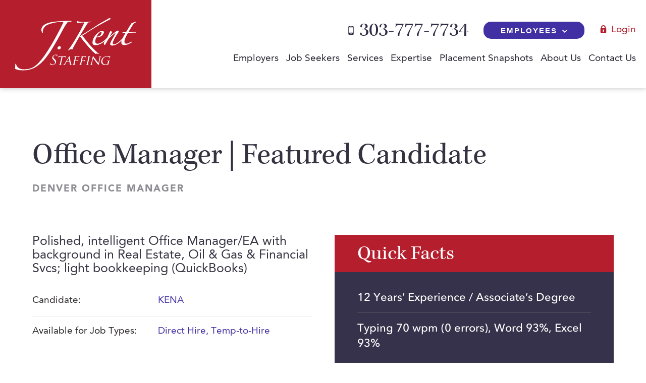

--- FILE ---
content_type: text/html; charset=UTF-8
request_url: https://www.jkentstaffing.com/candidate/office-manager-featured-candidate-5/
body_size: 14950
content:
<!DOCTYPE html>

<html lang="en">
<head>
	
	<meta http-equiv="Content-Type" content="text/html; charset=UTF-8">
<script type="text/javascript">
/* <![CDATA[ */
 var gform;gform||(document.addEventListener("gform_main_scripts_loaded",function(){gform.scriptsLoaded=!0}),window.addEventListener("DOMContentLoaded",function(){gform.domLoaded=!0}),gform={domLoaded:!1,scriptsLoaded:!1,initializeOnLoaded:function(o){gform.domLoaded&&gform.scriptsLoaded?o():!gform.domLoaded&&gform.scriptsLoaded?window.addEventListener("DOMContentLoaded",o):document.addEventListener("gform_main_scripts_loaded",o)},hooks:{action:{},filter:{}},addAction:function(o,n,r,t){gform.addHook("action",o,n,r,t)},addFilter:function(o,n,r,t){gform.addHook("filter",o,n,r,t)},doAction:function(o){gform.doHook("action",o,arguments)},applyFilters:function(o){return gform.doHook("filter",o,arguments)},removeAction:function(o,n){gform.removeHook("action",o,n)},removeFilter:function(o,n,r){gform.removeHook("filter",o,n,r)},addHook:function(o,n,r,t,i){null==gform.hooks[o][n]&&(gform.hooks[o][n]=[]);var e=gform.hooks[o][n];null==i&&(i=n+"_"+e.length),gform.hooks[o][n].push({tag:i,callable:r,priority:t=null==t?10:t})},doHook:function(n,o,r){var t;if(r=Array.prototype.slice.call(r,1),null!=gform.hooks[n][o]&&((o=gform.hooks[n][o]).sort(function(o,n){return o.priority-n.priority}),o.forEach(function(o){"function"!=typeof(t=o.callable)&&(t=window[t]),"action"==n?t.apply(null,r):r[0]=t.apply(null,r)})),"filter"==n)return r[0]},removeHook:function(o,n,t,i){var r;null!=gform.hooks[o][n]&&(r=(r=gform.hooks[o][n]).filter(function(o,n,r){return!!(null!=i&&i!=o.tag||null!=t&&t!=o.priority)}),gform.hooks[o][n]=r)}}); 
/* ]]> */
</script>


	<meta name="viewport" content="width=device-width">

	<meta name='robots' content='index, follow, max-image-preview:large, max-snippet:-1, max-video-preview:-1' />
	<style>img:is([sizes="auto" i], [sizes^="auto," i]) { contain-intrinsic-size: 3000px 1500px }</style>
	
	<!-- This site is optimized with the Yoast SEO plugin v23.3 - https://yoast.com/wordpress/plugins/seo/ -->
	<title>Office Manager | Featured Candidate | J Kent Staffing</title>
	<meta name="description" content="Polished, enthusiastic Office Manager with 12 years&#039; experience in Real Estate and Financial Services seeks position in Denver. Click here to learn more!" />
	<link rel="canonical" href="https://www.jkentstaffing.com/candidate/office-manager-featured-candidate-5/" />
	<meta property="og:locale" content="en_US" />
	<meta property="og:type" content="article" />
	<meta property="og:title" content="Office Manager | Featured Candidate | J Kent Staffing" />
	<meta property="og:description" content="Polished, enthusiastic Office Manager with 12 years&#039; experience in Real Estate and Financial Services seeks position in Denver. Click here to learn more!" />
	<meta property="og:url" content="https://www.jkentstaffing.com/candidate/office-manager-featured-candidate-5/" />
	<meta property="og:site_name" content="J Kent Staffing" />
	<meta property="article:modified_time" content="2019-08-30T19:42:04+00:00" />
	<meta name="twitter:card" content="summary_large_image" />
	<script type="application/ld+json" class="yoast-schema-graph">{"@context":"https://schema.org","@graph":[{"@type":"WebPage","@id":"https://www.jkentstaffing.com/candidate/office-manager-featured-candidate-5/","url":"https://www.jkentstaffing.com/candidate/office-manager-featured-candidate-5/","name":"Office Manager | Featured Candidate | J Kent Staffing","isPartOf":{"@id":"https://www.jkentstaffing.com/#website"},"datePublished":"2010-11-01T15:01:04+00:00","dateModified":"2019-08-30T19:42:04+00:00","description":"Polished, enthusiastic Office Manager with 12 years' experience in Real Estate and Financial Services seeks position in Denver. Click here to learn more!","breadcrumb":{"@id":"https://www.jkentstaffing.com/candidate/office-manager-featured-candidate-5/#breadcrumb"},"inLanguage":"en-US","potentialAction":[{"@type":"ReadAction","target":["https://www.jkentstaffing.com/candidate/office-manager-featured-candidate-5/"]}]},{"@type":"BreadcrumbList","@id":"https://www.jkentstaffing.com/candidate/office-manager-featured-candidate-5/#breadcrumb","itemListElement":[{"@type":"ListItem","position":1,"name":"Home","item":"https://www.jkentstaffing.com/"},{"@type":"ListItem","position":2,"name":"Candidates","item":"https://www.jkentstaffing.com/search-candidates/"},{"@type":"ListItem","position":3,"name":"Office Manager | Featured Candidate"}]},{"@type":"WebSite","@id":"https://www.jkentstaffing.com/#website","url":"https://www.jkentstaffing.com/","name":"J Kent Staffing","description":"","potentialAction":[{"@type":"SearchAction","target":{"@type":"EntryPoint","urlTemplate":"https://www.jkentstaffing.com/?s={search_term_string}"},"query-input":"required name=search_term_string"}],"inLanguage":"en-US"}]}</script>
	<!-- / Yoast SEO plugin. -->


<link rel='dns-prefetch' href='//use.typekit.net' />
<link rel="alternate" type="application/rss+xml" title="J Kent Staffing &raquo; Feed" href="https://www.jkentstaffing.com/feed/" />
<script type="text/javascript">
/* <![CDATA[ */
window._wpemojiSettings = {"baseUrl":"https:\/\/s.w.org\/images\/core\/emoji\/16.0.1\/72x72\/","ext":".png","svgUrl":"https:\/\/s.w.org\/images\/core\/emoji\/16.0.1\/svg\/","svgExt":".svg","source":{"concatemoji":"https:\/\/www.jkentstaffing.com\/wp-includes\/js\/wp-emoji-release.min.js?ver=6.8.3"}};
/*! This file is auto-generated */
!function(s,n){var o,i,e;function c(e){try{var t={supportTests:e,timestamp:(new Date).valueOf()};sessionStorage.setItem(o,JSON.stringify(t))}catch(e){}}function p(e,t,n){e.clearRect(0,0,e.canvas.width,e.canvas.height),e.fillText(t,0,0);var t=new Uint32Array(e.getImageData(0,0,e.canvas.width,e.canvas.height).data),a=(e.clearRect(0,0,e.canvas.width,e.canvas.height),e.fillText(n,0,0),new Uint32Array(e.getImageData(0,0,e.canvas.width,e.canvas.height).data));return t.every(function(e,t){return e===a[t]})}function u(e,t){e.clearRect(0,0,e.canvas.width,e.canvas.height),e.fillText(t,0,0);for(var n=e.getImageData(16,16,1,1),a=0;a<n.data.length;a++)if(0!==n.data[a])return!1;return!0}function f(e,t,n,a){switch(t){case"flag":return n(e,"\ud83c\udff3\ufe0f\u200d\u26a7\ufe0f","\ud83c\udff3\ufe0f\u200b\u26a7\ufe0f")?!1:!n(e,"\ud83c\udde8\ud83c\uddf6","\ud83c\udde8\u200b\ud83c\uddf6")&&!n(e,"\ud83c\udff4\udb40\udc67\udb40\udc62\udb40\udc65\udb40\udc6e\udb40\udc67\udb40\udc7f","\ud83c\udff4\u200b\udb40\udc67\u200b\udb40\udc62\u200b\udb40\udc65\u200b\udb40\udc6e\u200b\udb40\udc67\u200b\udb40\udc7f");case"emoji":return!a(e,"\ud83e\udedf")}return!1}function g(e,t,n,a){var r="undefined"!=typeof WorkerGlobalScope&&self instanceof WorkerGlobalScope?new OffscreenCanvas(300,150):s.createElement("canvas"),o=r.getContext("2d",{willReadFrequently:!0}),i=(o.textBaseline="top",o.font="600 32px Arial",{});return e.forEach(function(e){i[e]=t(o,e,n,a)}),i}function t(e){var t=s.createElement("script");t.src=e,t.defer=!0,s.head.appendChild(t)}"undefined"!=typeof Promise&&(o="wpEmojiSettingsSupports",i=["flag","emoji"],n.supports={everything:!0,everythingExceptFlag:!0},e=new Promise(function(e){s.addEventListener("DOMContentLoaded",e,{once:!0})}),new Promise(function(t){var n=function(){try{var e=JSON.parse(sessionStorage.getItem(o));if("object"==typeof e&&"number"==typeof e.timestamp&&(new Date).valueOf()<e.timestamp+604800&&"object"==typeof e.supportTests)return e.supportTests}catch(e){}return null}();if(!n){if("undefined"!=typeof Worker&&"undefined"!=typeof OffscreenCanvas&&"undefined"!=typeof URL&&URL.createObjectURL&&"undefined"!=typeof Blob)try{var e="postMessage("+g.toString()+"("+[JSON.stringify(i),f.toString(),p.toString(),u.toString()].join(",")+"));",a=new Blob([e],{type:"text/javascript"}),r=new Worker(URL.createObjectURL(a),{name:"wpTestEmojiSupports"});return void(r.onmessage=function(e){c(n=e.data),r.terminate(),t(n)})}catch(e){}c(n=g(i,f,p,u))}t(n)}).then(function(e){for(var t in e)n.supports[t]=e[t],n.supports.everything=n.supports.everything&&n.supports[t],"flag"!==t&&(n.supports.everythingExceptFlag=n.supports.everythingExceptFlag&&n.supports[t]);n.supports.everythingExceptFlag=n.supports.everythingExceptFlag&&!n.supports.flag,n.DOMReady=!1,n.readyCallback=function(){n.DOMReady=!0}}).then(function(){return e}).then(function(){var e;n.supports.everything||(n.readyCallback(),(e=n.source||{}).concatemoji?t(e.concatemoji):e.wpemoji&&e.twemoji&&(t(e.twemoji),t(e.wpemoji)))}))}((window,document),window._wpemojiSettings);
/* ]]> */
</script>
<style id='wp-emoji-styles-inline-css' type='text/css'>

	img.wp-smiley, img.emoji {
		display: inline !important;
		border: none !important;
		box-shadow: none !important;
		height: 1em !important;
		width: 1em !important;
		margin: 0 0.07em !important;
		vertical-align: -0.1em !important;
		background: none !important;
		padding: 0 !important;
	}
</style>
<link rel='stylesheet' id='wp-block-library-css' href='https://www.jkentstaffing.com/wp-includes/css/dist/block-library/style.min.css?ver=6.8.3' type='text/css' media='all' />
<style id='classic-theme-styles-inline-css' type='text/css'>
/*! This file is auto-generated */
.wp-block-button__link{color:#fff;background-color:#32373c;border-radius:9999px;box-shadow:none;text-decoration:none;padding:calc(.667em + 2px) calc(1.333em + 2px);font-size:1.125em}.wp-block-file__button{background:#32373c;color:#fff;text-decoration:none}
</style>
<style id='global-styles-inline-css' type='text/css'>
:root{--wp--preset--aspect-ratio--square: 1;--wp--preset--aspect-ratio--4-3: 4/3;--wp--preset--aspect-ratio--3-4: 3/4;--wp--preset--aspect-ratio--3-2: 3/2;--wp--preset--aspect-ratio--2-3: 2/3;--wp--preset--aspect-ratio--16-9: 16/9;--wp--preset--aspect-ratio--9-16: 9/16;--wp--preset--color--black: #000000;--wp--preset--color--cyan-bluish-gray: #abb8c3;--wp--preset--color--white: #ffffff;--wp--preset--color--pale-pink: #f78da7;--wp--preset--color--vivid-red: #cf2e2e;--wp--preset--color--luminous-vivid-orange: #ff6900;--wp--preset--color--luminous-vivid-amber: #fcb900;--wp--preset--color--light-green-cyan: #7bdcb5;--wp--preset--color--vivid-green-cyan: #00d084;--wp--preset--color--pale-cyan-blue: #8ed1fc;--wp--preset--color--vivid-cyan-blue: #0693e3;--wp--preset--color--vivid-purple: #9b51e0;--wp--preset--gradient--vivid-cyan-blue-to-vivid-purple: linear-gradient(135deg,rgba(6,147,227,1) 0%,rgb(155,81,224) 100%);--wp--preset--gradient--light-green-cyan-to-vivid-green-cyan: linear-gradient(135deg,rgb(122,220,180) 0%,rgb(0,208,130) 100%);--wp--preset--gradient--luminous-vivid-amber-to-luminous-vivid-orange: linear-gradient(135deg,rgba(252,185,0,1) 0%,rgba(255,105,0,1) 100%);--wp--preset--gradient--luminous-vivid-orange-to-vivid-red: linear-gradient(135deg,rgba(255,105,0,1) 0%,rgb(207,46,46) 100%);--wp--preset--gradient--very-light-gray-to-cyan-bluish-gray: linear-gradient(135deg,rgb(238,238,238) 0%,rgb(169,184,195) 100%);--wp--preset--gradient--cool-to-warm-spectrum: linear-gradient(135deg,rgb(74,234,220) 0%,rgb(151,120,209) 20%,rgb(207,42,186) 40%,rgb(238,44,130) 60%,rgb(251,105,98) 80%,rgb(254,248,76) 100%);--wp--preset--gradient--blush-light-purple: linear-gradient(135deg,rgb(255,206,236) 0%,rgb(152,150,240) 100%);--wp--preset--gradient--blush-bordeaux: linear-gradient(135deg,rgb(254,205,165) 0%,rgb(254,45,45) 50%,rgb(107,0,62) 100%);--wp--preset--gradient--luminous-dusk: linear-gradient(135deg,rgb(255,203,112) 0%,rgb(199,81,192) 50%,rgb(65,88,208) 100%);--wp--preset--gradient--pale-ocean: linear-gradient(135deg,rgb(255,245,203) 0%,rgb(182,227,212) 50%,rgb(51,167,181) 100%);--wp--preset--gradient--electric-grass: linear-gradient(135deg,rgb(202,248,128) 0%,rgb(113,206,126) 100%);--wp--preset--gradient--midnight: linear-gradient(135deg,rgb(2,3,129) 0%,rgb(40,116,252) 100%);--wp--preset--font-size--small: 13px;--wp--preset--font-size--medium: 20px;--wp--preset--font-size--large: 36px;--wp--preset--font-size--x-large: 42px;--wp--preset--spacing--20: 0.44rem;--wp--preset--spacing--30: 0.67rem;--wp--preset--spacing--40: 1rem;--wp--preset--spacing--50: 1.5rem;--wp--preset--spacing--60: 2.25rem;--wp--preset--spacing--70: 3.38rem;--wp--preset--spacing--80: 5.06rem;--wp--preset--shadow--natural: 6px 6px 9px rgba(0, 0, 0, 0.2);--wp--preset--shadow--deep: 12px 12px 50px rgba(0, 0, 0, 0.4);--wp--preset--shadow--sharp: 6px 6px 0px rgba(0, 0, 0, 0.2);--wp--preset--shadow--outlined: 6px 6px 0px -3px rgba(255, 255, 255, 1), 6px 6px rgba(0, 0, 0, 1);--wp--preset--shadow--crisp: 6px 6px 0px rgba(0, 0, 0, 1);}:where(.is-layout-flex){gap: 0.5em;}:where(.is-layout-grid){gap: 0.5em;}body .is-layout-flex{display: flex;}.is-layout-flex{flex-wrap: wrap;align-items: center;}.is-layout-flex > :is(*, div){margin: 0;}body .is-layout-grid{display: grid;}.is-layout-grid > :is(*, div){margin: 0;}:where(.wp-block-columns.is-layout-flex){gap: 2em;}:where(.wp-block-columns.is-layout-grid){gap: 2em;}:where(.wp-block-post-template.is-layout-flex){gap: 1.25em;}:where(.wp-block-post-template.is-layout-grid){gap: 1.25em;}.has-black-color{color: var(--wp--preset--color--black) !important;}.has-cyan-bluish-gray-color{color: var(--wp--preset--color--cyan-bluish-gray) !important;}.has-white-color{color: var(--wp--preset--color--white) !important;}.has-pale-pink-color{color: var(--wp--preset--color--pale-pink) !important;}.has-vivid-red-color{color: var(--wp--preset--color--vivid-red) !important;}.has-luminous-vivid-orange-color{color: var(--wp--preset--color--luminous-vivid-orange) !important;}.has-luminous-vivid-amber-color{color: var(--wp--preset--color--luminous-vivid-amber) !important;}.has-light-green-cyan-color{color: var(--wp--preset--color--light-green-cyan) !important;}.has-vivid-green-cyan-color{color: var(--wp--preset--color--vivid-green-cyan) !important;}.has-pale-cyan-blue-color{color: var(--wp--preset--color--pale-cyan-blue) !important;}.has-vivid-cyan-blue-color{color: var(--wp--preset--color--vivid-cyan-blue) !important;}.has-vivid-purple-color{color: var(--wp--preset--color--vivid-purple) !important;}.has-black-background-color{background-color: var(--wp--preset--color--black) !important;}.has-cyan-bluish-gray-background-color{background-color: var(--wp--preset--color--cyan-bluish-gray) !important;}.has-white-background-color{background-color: var(--wp--preset--color--white) !important;}.has-pale-pink-background-color{background-color: var(--wp--preset--color--pale-pink) !important;}.has-vivid-red-background-color{background-color: var(--wp--preset--color--vivid-red) !important;}.has-luminous-vivid-orange-background-color{background-color: var(--wp--preset--color--luminous-vivid-orange) !important;}.has-luminous-vivid-amber-background-color{background-color: var(--wp--preset--color--luminous-vivid-amber) !important;}.has-light-green-cyan-background-color{background-color: var(--wp--preset--color--light-green-cyan) !important;}.has-vivid-green-cyan-background-color{background-color: var(--wp--preset--color--vivid-green-cyan) !important;}.has-pale-cyan-blue-background-color{background-color: var(--wp--preset--color--pale-cyan-blue) !important;}.has-vivid-cyan-blue-background-color{background-color: var(--wp--preset--color--vivid-cyan-blue) !important;}.has-vivid-purple-background-color{background-color: var(--wp--preset--color--vivid-purple) !important;}.has-black-border-color{border-color: var(--wp--preset--color--black) !important;}.has-cyan-bluish-gray-border-color{border-color: var(--wp--preset--color--cyan-bluish-gray) !important;}.has-white-border-color{border-color: var(--wp--preset--color--white) !important;}.has-pale-pink-border-color{border-color: var(--wp--preset--color--pale-pink) !important;}.has-vivid-red-border-color{border-color: var(--wp--preset--color--vivid-red) !important;}.has-luminous-vivid-orange-border-color{border-color: var(--wp--preset--color--luminous-vivid-orange) !important;}.has-luminous-vivid-amber-border-color{border-color: var(--wp--preset--color--luminous-vivid-amber) !important;}.has-light-green-cyan-border-color{border-color: var(--wp--preset--color--light-green-cyan) !important;}.has-vivid-green-cyan-border-color{border-color: var(--wp--preset--color--vivid-green-cyan) !important;}.has-pale-cyan-blue-border-color{border-color: var(--wp--preset--color--pale-cyan-blue) !important;}.has-vivid-cyan-blue-border-color{border-color: var(--wp--preset--color--vivid-cyan-blue) !important;}.has-vivid-purple-border-color{border-color: var(--wp--preset--color--vivid-purple) !important;}.has-vivid-cyan-blue-to-vivid-purple-gradient-background{background: var(--wp--preset--gradient--vivid-cyan-blue-to-vivid-purple) !important;}.has-light-green-cyan-to-vivid-green-cyan-gradient-background{background: var(--wp--preset--gradient--light-green-cyan-to-vivid-green-cyan) !important;}.has-luminous-vivid-amber-to-luminous-vivid-orange-gradient-background{background: var(--wp--preset--gradient--luminous-vivid-amber-to-luminous-vivid-orange) !important;}.has-luminous-vivid-orange-to-vivid-red-gradient-background{background: var(--wp--preset--gradient--luminous-vivid-orange-to-vivid-red) !important;}.has-very-light-gray-to-cyan-bluish-gray-gradient-background{background: var(--wp--preset--gradient--very-light-gray-to-cyan-bluish-gray) !important;}.has-cool-to-warm-spectrum-gradient-background{background: var(--wp--preset--gradient--cool-to-warm-spectrum) !important;}.has-blush-light-purple-gradient-background{background: var(--wp--preset--gradient--blush-light-purple) !important;}.has-blush-bordeaux-gradient-background{background: var(--wp--preset--gradient--blush-bordeaux) !important;}.has-luminous-dusk-gradient-background{background: var(--wp--preset--gradient--luminous-dusk) !important;}.has-pale-ocean-gradient-background{background: var(--wp--preset--gradient--pale-ocean) !important;}.has-electric-grass-gradient-background{background: var(--wp--preset--gradient--electric-grass) !important;}.has-midnight-gradient-background{background: var(--wp--preset--gradient--midnight) !important;}.has-small-font-size{font-size: var(--wp--preset--font-size--small) !important;}.has-medium-font-size{font-size: var(--wp--preset--font-size--medium) !important;}.has-large-font-size{font-size: var(--wp--preset--font-size--large) !important;}.has-x-large-font-size{font-size: var(--wp--preset--font-size--x-large) !important;}
:where(.wp-block-post-template.is-layout-flex){gap: 1.25em;}:where(.wp-block-post-template.is-layout-grid){gap: 1.25em;}
:where(.wp-block-columns.is-layout-flex){gap: 2em;}:where(.wp-block-columns.is-layout-grid){gap: 2em;}
:root :where(.wp-block-pullquote){font-size: 1.5em;line-height: 1.6;}
</style>
<link rel='stylesheet' id='search-filter-plugin-styles-css' href='https://www.jkentstaffing.com/wp-content/plugins/search-filter-pro/public/assets/css/search-filter.min.css?ver=2.5.19' type='text/css' media='all' />
<link rel='stylesheet' id='main-css' href='https://www.jkentstaffing.com/wp-content/themes/jkent/style.css?ver=1724700723' type='text/css' media='all' />
<link rel='stylesheet' id='adobe-fonts-css' href='//use.typekit.net/lwx8vrc.css?ver=6.8.3' type='text/css' media='all' />
<script type="text/javascript" src="https://www.jkentstaffing.com/wp-includes/js/jquery/jquery.min.js?ver=3.7.1" id="jquery-core-js"></script>
<script type="text/javascript" src="https://www.jkentstaffing.com/wp-includes/js/jquery/jquery-migrate.min.js?ver=3.4.1" id="jquery-migrate-js"></script>
<script type="text/javascript" id="search-filter-plugin-build-js-extra">
/* <![CDATA[ */
var SF_LDATA = {"ajax_url":"https:\/\/www.jkentstaffing.com\/wp-admin\/admin-ajax.php","home_url":"https:\/\/www.jkentstaffing.com\/","extensions":[]};
/* ]]> */
</script>
<script type="text/javascript" src="https://www.jkentstaffing.com/wp-content/plugins/search-filter-pro/public/assets/js/search-filter-build.min.js?ver=2.5.19" id="search-filter-plugin-build-js"></script>
<script type="text/javascript" src="https://www.jkentstaffing.com/wp-content/plugins/search-filter-pro/public/assets/js/chosen.jquery.min.js?ver=2.5.19" id="search-filter-plugin-chosen-js"></script>
<link rel="https://api.w.org/" href="https://www.jkentstaffing.com/wp-json/" /><link rel="alternate" title="JSON" type="application/json" href="https://www.jkentstaffing.com/wp-json/wp/v2/candidate/1728" /><link rel='shortlink' href='https://www.jkentstaffing.com/?p=1728' />
<link rel="alternate" title="oEmbed (JSON)" type="application/json+oembed" href="https://www.jkentstaffing.com/wp-json/oembed/1.0/embed?url=https%3A%2F%2Fwww.jkentstaffing.com%2Fcandidate%2Foffice-manager-featured-candidate-5%2F" />
<link rel="alternate" title="oEmbed (XML)" type="text/xml+oembed" href="https://www.jkentstaffing.com/wp-json/oembed/1.0/embed?url=https%3A%2F%2Fwww.jkentstaffing.com%2Fcandidate%2Foffice-manager-featured-candidate-5%2F&#038;format=xml" />
<link rel="icon" href="https://www.jkentstaffing.com/wp-content/uploads/2019/11/jkent_fav.png" sizes="32x32" />
<link rel="icon" href="https://www.jkentstaffing.com/wp-content/uploads/2019/11/jkent_fav.png" sizes="192x192" />
<link rel="apple-touch-icon" href="https://www.jkentstaffing.com/wp-content/uploads/2019/11/jkent_fav.png" />
<meta name="msapplication-TileImage" content="https://www.jkentstaffing.com/wp-content/uploads/2019/11/jkent_fav.png" />

	<!-- Google Tag Manager -->
<script>(function(w,d,s,l,i){w[l]=w[l]||[];w[l].push({'gtm.start':
new Date().getTime(),event:'gtm.js'});var f=d.getElementsByTagName(s)[0],
j=d.createElement(s),dl=l!='dataLayer'?'&l='+l:'';j.async=true;j.src=
'https://www.googletagmanager.com/gtm.js?id='+i+dl;f.parentNode.insertBefore(j,f);
})(window,document,'script','dataLayer','GTM-MW3K6J5');</script>
<!-- End Google Tag Manager -->
	<style>
		
		
	</style>
	
</head>

<body class="wp-singular candidate-template-default single single-candidate postid-1728 wp-theme-jkent">

<!-- Google Tag Manager (noscript) -->
<noscript><iframe src="https://www.googletagmanager.com/ns.html?id=GTM-MW3K6J5"
height="0" width="0" style="display:none;visibility:hidden"></iframe></noscript>
<!-- End Google Tag Manager (noscript) -->
<header class="header">

	<a href="https://www.jkentstaffing.com" class="logo"><img src="https://www.jkentstaffing.com/wp-content/themes/jkent/images/logo.svg" title="J Kent Staffing" alt="J Kent Staffing"></a>

	<div class="header-details">

		<div class="sub-details">

			
			
				<a href="tel:303-777-7734" class="phone"><svg enable-background="new 0 0 512 512" height="512" viewBox="0 0 512 512" width="512" xmlns="http://www.w3.org/2000/svg"><path d="m368 0h-224c-26.4 0-48 21.6-48 48v416c0 26.4 21.6 48 48 48h224c26.4 0 48-21.6 48-48v-416c0-26.4-21.6-48-48-48zm-176 24h128v16h-128zm64 456c-17.673 0-32-14.327-32-32s14.327-32 32-32 32 14.327 32 32-14.327 32-32 32zm128-96h-256v-320h256z"/></svg>303-777-7734</a>

			
			<div class="employees-menu">
				
				<button class="employees-menu-trigger">Employees<svg enable-background="new 0 0 306 306" height="306" viewBox="0 0 306 306" width="306" xmlns="http://www.w3.org/2000/svg"><path d="m94.35 0-35.7 35.7 117.3 117.3-117.3 117.3 35.7 35.7 153-153z"/></svg></button>

				<nav class="employees-nav none"><ul id="menu-employees-menu" class=""><li id="menu-item-4394" class="menu-item menu-item-type-post_type menu-item-object-page menu-item-4394"><a href="https://www.jkentstaffing.com/employee-center/">Employees</a></li>
<li id="menu-item-4395" class="menu-item menu-item-type-post_type menu-item-object-page menu-item-4395"><a href="https://www.jkentstaffing.com/employee-center/employee-handbook/">Employee Handbook</a></li>
<li id="menu-item-4854" class="menu-item menu-item-type-post_type menu-item-object-page menu-item-4854"><a href="https://www.jkentstaffing.com/employee-center/new-hire-orientation/">New Hire Orientation</a></li>
<li id="menu-item-14898" class="menu-item menu-item-type-post_type menu-item-object-page menu-item-14898"><a href="https://www.jkentstaffing.com/employee-notices/">Employee Notices</a></li>
<li id="menu-item-4397" class="menu-item menu-item-type-taxonomy menu-item-object-category menu-item-4397"><a href="https://www.jkentstaffing.com/category/job-seekers/">Job Seekers Blog</a></li>
<li id="menu-item-4396" class="menu-item menu-item-type-post_type menu-item-object-page menu-item-4396"><a href="https://www.jkentstaffing.com/employee-center/employee-center-faqs-home-page/">FAQs</a></li>
</ul></nav>
			</div>

			
			
				<a href=" http://jkent.myavionte.com/staff" class="login" target="_blank"><svg enable-background="new 0 0 486.733 486.733" height="486.733" viewBox="0 0 486.733 486.733" width="486.733" xmlns="http://www.w3.org/2000/svg"><path d="m403.88 196.563h-9.484v-44.388c0-82.099-65.151-150.681-146.582-152.145-2.225-.04-6.671-.04-8.895 0-81.433 1.464-146.583 70.046-146.583 152.145v44.388h-9.485c-14.616 0-26.538 15.082-26.538 33.709v222.632c0 18.606 11.922 33.829 26.539 33.829h321.028c14.616 0 26.539-15.223 26.539-33.829v-222.632c0-18.626-11.922-33.709-26.539-33.709zm-130.438 144.799v67.271c0 7.703-6.449 14.222-14.158 14.222h-31.834c-7.71 0-14.159-6.519-14.159-14.222v-67.271c-7.477-7.36-11.83-17.537-11.83-28.795 0-21.334 16.491-39.666 37.459-40.513 2.222-.09 6.673-.09 8.895 0 20.968.847 37.459 19.179 37.459 40.513-.002 11.258-4.355 21.435-11.832 28.795zm58.444-144.799h-84.072-8.895-84.072v-44.388c0-48.905 39.744-89.342 88.519-89.342s88.521 40.437 88.521 89.342v44.388z"/></svg>Login</a>

			
			<a class="menu-link" href="#nav">&#9776; Menu</a>

		</div>

		<nav id="nav" class="nav"><ul id="menu-main-menu" class=""><li id="menu-item-74" class="menu-item menu-item-type-post_type menu-item-object-page menu-item-has-children menu-item-74"><a href="https://www.jkentstaffing.com/employers/">Employers</a>
<ul class="sub-menu">
	<li id="menu-item-4752" class="menu-item menu-item-type-post_type menu-item-object-page menu-item-4752"><a href="https://www.jkentstaffing.com/employers/employer-center-the-j-kent-process/">The J. Kent Process</a></li>
	<li id="menu-item-1626" class="menu-item menu-item-type-post_type menu-item-object-page menu-item-1626"><a href="https://www.jkentstaffing.com/fill-a-position/">Fill a Position</a></li>
	<li id="menu-item-4497" class="menu-item menu-item-type-custom menu-item-object-custom menu-item-4497"><a href="/search-candidates">Search for Candidates</a></li>
	<li id="menu-item-4771" class="menu-item menu-item-type-post_type menu-item-object-page menu-item-4771"><a href="https://www.jkentstaffing.com/employers/direct-hire-vs-temp-to-hire/">Direct Hire vs. Temp-to-Hire</a></li>
	<li id="menu-item-4770" class="menu-item menu-item-type-post_type menu-item-object-page menu-item-4770"><a href="https://www.jkentstaffing.com/employers/temporary-vs-temp-to-hire/">Temporary vs. Temp-to-Hire</a></li>
	<li id="menu-item-1629" class="menu-item menu-item-type-taxonomy menu-item-object-category menu-item-1629"><a href="https://www.jkentstaffing.com/category/employers/">Employers Blog</a></li>
	<li id="menu-item-1631" class="menu-item menu-item-type-post_type menu-item-object-page menu-item-1631"><a href="https://www.jkentstaffing.com/employers/faqs-employers/">FAQs</a></li>
</ul>
</li>
<li id="menu-item-73" class="menu-item menu-item-type-post_type menu-item-object-page menu-item-has-children menu-item-73"><a href="https://www.jkentstaffing.com/job-seekers/">Job Seekers</a>
<ul class="sub-menu">
	<li id="menu-item-4500" class="menu-item menu-item-type-post_type menu-item-object-page menu-item-4500"><a href="https://www.jkentstaffing.com/register/">Register Now</a></li>
	<li id="menu-item-4501" class="menu-item menu-item-type-custom menu-item-object-custom menu-item-4501"><a href="https://www.jkentstaffing.com/test-page-for-avionte/">Search for Jobs</a></li>
	<li id="menu-item-4499" class="menu-item menu-item-type-taxonomy menu-item-object-category menu-item-4499"><a href="https://www.jkentstaffing.com/category/job-seekers/">Job Seekers Blog</a></li>
	<li id="menu-item-4340" class="menu-item menu-item-type-post_type menu-item-object-page menu-item-4340"><a href="https://www.jkentstaffing.com/job-seekers/candidate-center-faqs-general-j-kent-information/">FAQs</a></li>
</ul>
</li>
<li id="menu-item-72" class="menu-item menu-item-type-post_type menu-item-object-page menu-item-has-children menu-item-72"><a href="https://www.jkentstaffing.com/denver-employment-services/">Services</a>
<ul class="sub-menu">
	<li id="menu-item-4511" class="menu-item menu-item-type-post_type menu-item-object-page menu-item-4511"><a href="https://www.jkentstaffing.com/denver-employment-services/direct-hire-staffing-denver/">Direct Hire</a></li>
	<li id="menu-item-4512" class="menu-item menu-item-type-post_type menu-item-object-page menu-item-4512"><a href="https://www.jkentstaffing.com/denver-employment-services/temp-to-hire/">Temp-to-Hire</a></li>
	<li id="menu-item-4513" class="menu-item menu-item-type-post_type menu-item-object-page menu-item-4513"><a href="https://www.jkentstaffing.com/denver-employment-services/temporary-staffing/">Temporary</a></li>
	<li id="menu-item-4514" class="menu-item menu-item-type-post_type menu-item-object-page menu-item-4514"><a href="https://www.jkentstaffing.com/denver-employment-services/part-time-professionals/">Part-Time Professionals</a></li>
	<li id="menu-item-4516" class="menu-item menu-item-type-post_type menu-item-object-page menu-item-4516"><a href="https://www.jkentstaffing.com/project-event-staffing/">Event Staffing</a></li>
	<li id="menu-item-4517" class="menu-item menu-item-type-post_type menu-item-object-page menu-item-4517"><a href="https://www.jkentstaffing.com/denver-employment-services/payrolling/">Payrolling</a></li>
	<li id="menu-item-4518" class="menu-item menu-item-type-post_type menu-item-object-page menu-item-4518"><a href="https://www.jkentstaffing.com/denver-employment-services/services-skills-testing-tutorials/">Skills Testing &#038; Tutorials</a></li>
</ul>
</li>
<li id="menu-item-71" class="menu-item menu-item-type-post_type menu-item-object-page menu-item-71"><a href="https://www.jkentstaffing.com/expertise/">Expertise</a></li>
<li id="menu-item-70" class="menu-item menu-item-type-post_type menu-item-object-page menu-item-70"><a href="https://www.jkentstaffing.com/placement-snapshots/">Placement Snapshots</a></li>
<li id="menu-item-69" class="menu-item menu-item-type-post_type menu-item-object-page menu-item-has-children menu-item-69"><a href="https://www.jkentstaffing.com/about-us/">About Us</a>
<ul class="sub-menu">
	<li id="menu-item-4782" class="menu-item menu-item-type-post_type menu-item-object-page menu-item-4782"><a href="https://www.jkentstaffing.com/about-us/the-history-of-j-kent-staffing/">Our History</a></li>
	<li id="menu-item-12190" class="menu-item menu-item-type-post_type menu-item-object-page menu-item-12190"><a href="https://www.jkentstaffing.com/staff-page/">Meet Our Team</a></li>
	<li id="menu-item-4523" class="menu-item menu-item-type-post_type menu-item-object-page menu-item-4523"><a href="https://www.jkentstaffing.com/about-us/about-us-membership-diversity/">Professional Memberships</a></li>
	<li id="menu-item-4521" class="menu-item menu-item-type-post_type menu-item-object-page menu-item-4521"><a href="https://www.jkentstaffing.com/about-us/careers/">Careers at J. Kent</a></li>
	<li id="menu-item-4524" class="menu-item menu-item-type-post_type menu-item-object-page menu-item-4524"><a href="https://www.jkentstaffing.com/about-us/mission-vision-values/">Mission, Vision &#038; Values</a></li>
	<li id="menu-item-4525" class="menu-item menu-item-type-post_type menu-item-object-page menu-item-4525"><a href="https://www.jkentstaffing.com/about-us/stated-policies/">Stated Policies</a></li>
	<li id="menu-item-4526" class="menu-item menu-item-type-post_type menu-item-object-page menu-item-4526"><a href="https://www.jkentstaffing.com/about-us/governance/">Governance</a></li>
</ul>
</li>
<li id="menu-item-68" class="menu-item menu-item-type-post_type menu-item-object-page menu-item-68"><a href="https://www.jkentstaffing.com/contact-us/">Contact Us</a></li>
</ul></nav>
	</div>

</header><!-- end header -->
<section class="page-title container no-padding">

	<h2 class="h1">Office Manager | Featured Candidate</h2>
	
	<h1 class="optional-h1">Denver Office Manager</h1>

</section><!-- end page title -->

<section class="content container clearfix">

	<div class="half left">
		
		<h3>Polished, intelligent Office Manager/EA with background in Real Estate, Oil & Gas & Financial Svcs; light bookkeeping (QuickBooks)</h3>

		<ul class="candidate-details">
			
			<li><div>Candidate:</div><div class="generated-candidate-number">KENA</div></li>
			<li><div>Available for Job Types:</div>

				<div>

					Direct Hire<span>,</span> Temp-to-Hire<span>,</span> 
				</div>

			</li>

		</ul>

	</div>

	<div class="link-box half right">
		
		<h2>Quick Facts</h2>

		<ul>
			
			
				<li>12 Years’ Experience / Associate’s Degree</li>

			
				<li>Typing 70 wpm (0 errors), Word 93%, Excel 93%</li>

			
		</ul>

	</div>

	<div class="clearfix"></div>

	
		<div class="candidate-profile clearfix">
			
			<h3>Candidate Profile</h3>

			<p>This J. Kent Candidate presents with 12 years of office management and executive assistant experience supporting SVPs, Marketing Directors and Sales Managers. Associate’s degree and light bookkeeping skills using MAS90 and QuickBooks round out this polished, enthusiastic administrative professional. 6 years of experience in Commercial &amp; Residential Real Estate and additional industry experience in Oil &amp; Gas and financial services.</p>

		</div>

	
	<div class="candidate-contact">
		
		<p>To  learn  more  about  this  J.  Kent  Candidate,  call  303-777-7734  </p>

		<a href="#" class="button candidate-contact-toggle">Or Contact Us by Email</a>

	</div>

	<div class="candidate-contact-form right none">
		
		<script type="text/javascript"></script>
                <div class='gf_browser_chrome gform_wrapper gravity-theme gform-theme--no-framework' data-form-theme='gravity-theme' data-form-index='0' id='gform_wrapper_2' ><div id='gf_2' class='gform_anchor' tabindex='-1'></div>
                        <div class='gform_heading'>
							<p class='gform_required_legend'>&quot;<span class="gfield_required gfield_required_asterisk">*</span>&quot; indicates required fields</p>
                        </div><form method='post' enctype='multipart/form-data' target='gform_ajax_frame_2' id='gform_2'  action='/candidate/office-manager-featured-candidate-5/#gf_2' data-formid='2' novalidate>
                        <div class='gform-body gform_body'><div id='gform_fields_2' class='gform_fields top_label form_sublabel_below description_below validation_below'><div id="field_2_1" class="gfield gfield--type-text gfield--input-type-text candidate-number field_sublabel_below gfield--no-description field_description_below field_validation_below gfield_visibility_visible"  data-js-reload="field_2_1" ><label class='gfield_label gform-field-label' for='input_2_1'>I’m Interested in Candidate</label><div class='ginput_container ginput_container_text'><input name='input_1' id='input_2_1' type='text' value='' class='medium'      aria-invalid="false"   /> </div></div><div id="field_2_2" class="gfield gfield--type-text gfield--input-type-text gfield_contains_required field_sublabel_below gfield--no-description field_description_below field_validation_below gfield_visibility_visible"  data-js-reload="field_2_2" ><label class='gfield_label gform-field-label' for='input_2_2'>Full Name<span class="gfield_required"><span class="gfield_required gfield_required_asterisk">*</span></span></label><div class='ginput_container ginput_container_text'><input name='input_2' id='input_2_2' type='text' value='' class='medium'     aria-required="true" aria-invalid="false"   /> </div></div><div id="field_2_3" class="gfield gfield--type-text gfield--input-type-text field_sublabel_below gfield--no-description field_description_below field_validation_below gfield_visibility_visible"  data-js-reload="field_2_3" ><label class='gfield_label gform-field-label' for='input_2_3'>Title</label><div class='ginput_container ginput_container_text'><input name='input_3' id='input_2_3' type='text' value='' class='medium'      aria-invalid="false"   /> </div></div><div id="field_2_4" class="gfield gfield--type-text gfield--input-type-text gfield_contains_required field_sublabel_below gfield--no-description field_description_below field_validation_below gfield_visibility_visible"  data-js-reload="field_2_4" ><label class='gfield_label gform-field-label' for='input_2_4'>Company Name<span class="gfield_required"><span class="gfield_required gfield_required_asterisk">*</span></span></label><div class='ginput_container ginput_container_text'><input name='input_4' id='input_2_4' type='text' value='' class='medium'     aria-required="true" aria-invalid="false"   /> </div></div><div id="field_2_5" class="gfield gfield--type-phone gfield--input-type-phone field_sublabel_below gfield--no-description field_description_below field_validation_below gfield_visibility_visible"  data-js-reload="field_2_5" ><label class='gfield_label gform-field-label' for='input_2_5'>Phone</label><div class='ginput_container ginput_container_phone'><input name='input_5' id='input_2_5' type='tel' value='' class='medium'    aria-invalid="false"   /></div></div><div id="field_2_6" class="gfield gfield--type-email gfield--input-type-email gfield_contains_required field_sublabel_below gfield--no-description field_description_below field_validation_below gfield_visibility_visible"  data-js-reload="field_2_6" ><label class='gfield_label gform-field-label' for='input_2_6'>Email<span class="gfield_required"><span class="gfield_required gfield_required_asterisk">*</span></span></label><div class='ginput_container ginput_container_email'>
                            <input name='input_6' id='input_2_6' type='email' value='' class='medium'    aria-required="true" aria-invalid="false"  />
                        </div></div><div id="field_2_7" class="gfield gfield--type-textarea gfield--input-type-textarea field_sublabel_below gfield--no-description field_description_below field_validation_below gfield_visibility_visible"  data-js-reload="field_2_7" ><label class='gfield_label gform-field-label' for='input_2_7'>Comments / Questions</label><div class='ginput_container ginput_container_textarea'><textarea name='input_7' id='input_2_7' class='textarea medium'      aria-invalid="false"   rows='10' cols='50'></textarea></div></div><div id="field_2_8" class="gfield gfield--type-hidden gfield--input-type-hidden gform_hidden field_sublabel_below gfield--no-description field_description_below field_validation_below gfield_visibility_visible"  data-js-reload="field_2_8" ><div class='ginput_container ginput_container_text'><input name='input_8' id='input_2_8' type='hidden' class='gform_hidden'  aria-invalid="false" value='https://www.jkentstaffing.com/candidate/office-manager-featured-candidate-5/' /></div></div><div id="field_2_9" class="gfield gfield--type-turnstile gfield--input-type-turnstile gfield--width-full field_sublabel_below gfield--no-description field_description_below field_validation_below gfield_visibility_visible"  data-js-reload="field_2_9" ><div class='ginput_container ginput_container_turnstile'><div class="cf-turnstile" data-js-turnstile data-callback="gf_turnstile_callback" data-before-interactive-callback="gf_turnstile_before_interactive_callback" data-theme="light" data-sitekey="0x4AAAAAAAHydYAAmpeRYvO_"></div></div></div></div></div>
        <div class='gform_footer top_label'> <input type='submit' id='gform_submit_button_2' class='gform_button button' value='Submit'  onclick='if(window["gf_submitting_2"]){return false;}  if( !jQuery("#gform_2")[0].checkValidity || jQuery("#gform_2")[0].checkValidity()){window["gf_submitting_2"]=true;}  ' onkeypress='if( event.keyCode == 13 ){ if(window["gf_submitting_2"]){return false;} if( !jQuery("#gform_2")[0].checkValidity || jQuery("#gform_2")[0].checkValidity()){window["gf_submitting_2"]=true;}  jQuery("#gform_2").trigger("submit",[true]); }' /> <input type='hidden' name='gform_ajax' value='form_id=2&amp;title=&amp;description=&amp;tabindex=0&amp;theme=gravity-theme' />
            <input type='hidden' class='gform_hidden' name='is_submit_2' value='1' />
            <input type='hidden' class='gform_hidden' name='gform_submit' value='2' />
            
            <input type='hidden' class='gform_hidden' name='gform_unique_id' value='' />
            <input type='hidden' class='gform_hidden' name='state_2' value='WyJbXSIsIjNmMGYwZDdiOWE3YzU3MjNlOGQ0Y2IwMDZiNjQxZGNjIl0=' />
            <input type='hidden' class='gform_hidden' name='gform_target_page_number_2' id='gform_target_page_number_2' value='0' />
            <input type='hidden' class='gform_hidden' name='gform_source_page_number_2' id='gform_source_page_number_2' value='1' />
            <input type='hidden' name='gform_field_values' value='' />
            
        </div>
                        <p style="display: none !important;" class="akismet-fields-container" data-prefix="ak_"><label>&#916;<textarea name="ak_hp_textarea" cols="45" rows="8" maxlength="100"></textarea></label><input type="hidden" id="ak_js_1" name="ak_js" value="154"/><script>document.getElementById( "ak_js_1" ).setAttribute( "value", ( new Date() ).getTime() );</script></p></form>
                        </div>
		                <iframe style='display:none;width:0px;height:0px;' src='about:blank' name='gform_ajax_frame_2' id='gform_ajax_frame_2' title='This iframe contains the logic required to handle Ajax powered Gravity Forms.'></iframe>
		                <script type="text/javascript">
/* <![CDATA[ */
 gform.initializeOnLoaded( function() {gformInitSpinner( 2, 'https://www.jkentstaffing.com/wp-content/plugins/gravityforms/images/spinner.svg', true );jQuery('#gform_ajax_frame_2').on('load',function(){var contents = jQuery(this).contents().find('*').html();var is_postback = contents.indexOf('GF_AJAX_POSTBACK') >= 0;if(!is_postback){return;}var form_content = jQuery(this).contents().find('#gform_wrapper_2');var is_confirmation = jQuery(this).contents().find('#gform_confirmation_wrapper_2').length > 0;var is_redirect = contents.indexOf('gformRedirect(){') >= 0;var is_form = form_content.length > 0 && ! is_redirect && ! is_confirmation;var mt = parseInt(jQuery('html').css('margin-top'), 10) + parseInt(jQuery('body').css('margin-top'), 10) + 100;if(is_form){jQuery('#gform_wrapper_2').html(form_content.html());if(form_content.hasClass('gform_validation_error')){jQuery('#gform_wrapper_2').addClass('gform_validation_error');} else {jQuery('#gform_wrapper_2').removeClass('gform_validation_error');}setTimeout( function() { /* delay the scroll by 50 milliseconds to fix a bug in chrome */ jQuery(document).scrollTop(jQuery('#gform_wrapper_2').offset().top - mt); }, 50 );if(window['gformInitDatepicker']) {gformInitDatepicker();}if(window['gformInitPriceFields']) {gformInitPriceFields();}var current_page = jQuery('#gform_source_page_number_2').val();gformInitSpinner( 2, 'https://www.jkentstaffing.com/wp-content/plugins/gravityforms/images/spinner.svg', true );jQuery(document).trigger('gform_page_loaded', [2, current_page]);window['gf_submitting_2'] = false;}else if(!is_redirect){var confirmation_content = jQuery(this).contents().find('.GF_AJAX_POSTBACK').html();if(!confirmation_content){confirmation_content = contents;}jQuery('#gform_wrapper_2').replaceWith(confirmation_content);jQuery(document).scrollTop(jQuery('#gf_2').offset().top - mt);jQuery(document).trigger('gform_confirmation_loaded', [2]);window['gf_submitting_2'] = false;wp.a11y.speak(jQuery('#gform_confirmation_message_2').text());}else{jQuery('#gform_2').append(contents);if(window['gformRedirect']) {gformRedirect();}}jQuery(document).trigger("gform_pre_post_render", [{ formId: "2", currentPage: "current_page", abort: function() { this.preventDefault(); } }]);                if (event && event.defaultPrevented) {                return;         }        const gformWrapperDiv = document.getElementById( "gform_wrapper_2" );        if ( gformWrapperDiv ) {            const visibilitySpan = document.createElement( "span" );            visibilitySpan.id = "gform_visibility_test_2";            gformWrapperDiv.insertAdjacentElement( "afterend", visibilitySpan );        }        const visibilityTestDiv = document.getElementById( "gform_visibility_test_2" );        let postRenderFired = false;                function triggerPostRender() {            if ( postRenderFired ) {                return;            }            postRenderFired = true;            jQuery( document ).trigger( 'gform_post_render', [2, current_page] );            gform.utils.trigger( { event: 'gform/postRender', native: false, data: { formId: 2, currentPage: current_page } } );            if ( visibilityTestDiv ) {                visibilityTestDiv.parentNode.removeChild( visibilityTestDiv );            }        }        function debounce( func, wait, immediate ) {            var timeout;            return function() {                var context = this, args = arguments;                var later = function() {                    timeout = null;                    if ( !immediate ) func.apply( context, args );                };                var callNow = immediate && !timeout;                clearTimeout( timeout );                timeout = setTimeout( later, wait );                if ( callNow ) func.apply( context, args );            };        }        const debouncedTriggerPostRender = debounce( function() {            triggerPostRender();        }, 200 );        if ( visibilityTestDiv && visibilityTestDiv.offsetParent === null ) {            const observer = new MutationObserver( ( mutations ) => {                mutations.forEach( ( mutation ) => {                    if ( mutation.type === 'attributes' && visibilityTestDiv.offsetParent !== null ) {                        debouncedTriggerPostRender();                        observer.disconnect();                    }                });            });            observer.observe( document.body, {                attributes: true,                childList: false,                subtree: true,                attributeFilter: [ 'style', 'class' ],            });        } else {            triggerPostRender();        }    } );} ); 
/* ]]> */
</script>
		<script type="application/javascript">
			const turnstileIframe_2 = document.getElementById( 'gform_ajax_frame_2' );

			if ( turnstileIframe_2 ) {
				turnstileIframe_2.addEventListener('load',function(){
					setTimeout( function() {
						const cfWrapper = document.querySelector( '.cf-turnstile' );

						if ( ! cfWrapper ) {
							return;
						}

						turnstile.render( '.cf-turnstile' );
					}, 0 );
				});
			}
		</script>
		
	</div>

</section><!-- end content -->

<footer class="footer">
	
	<div class="container">
		
		<div class="footer-boxes">
			
			<div class="box">
				
				<h3>Locate Us</h3>

				<address>3457 Ringsby Court, Unit 103<br />
Denver, CO 80216</address>

				<div class="numbers">
					
					<p><span>Phone:</span> <a href="tel:303-777-7734">303-777-7734</a></p>
					<p><span>Fax:</span> <a href="tel:303-777-0972">303-777-0972</a></p>

				</div>

				
				
					<a href="https://www.google.com/maps/place/J+Kent+Staffing/@39.7724484,-104.9848159,17z/data=!4m13!1m7!3m6!1s0x876c7903b35ca6fd:0x96f62ab5405b176c!2s3457+Ringsby+Ct+Unit+103,+Denver,+CO+80216!3b1!8m2!3d39.7724443!4d-104.9826272!3m4!1s0x876c7ec341bc63ff:0xcdd6e074096bac39!8m2!3d39.7722735!4d-104.9824726" class="map-link" target="_blank"><svg enable-background="new 0 0 512 512" height="512" viewBox="0 0 512 512" width="512" xmlns="http://www.w3.org/2000/svg"><path d="m256 0c-102.245 0-185.427 83.182-185.427 185.426 0 126.888 165.939 313.167 173.004 321.035 6.636 7.391 18.222 7.378 24.846 0 7.065-7.868 173.004-194.147 173.004-321.035-.002-102.244-83.183-185.426-185.427-185.426zm0 278.719c-51.442 0-93.292-41.851-93.292-93.293s41.851-93.292 93.292-93.292 93.291 41.851 93.291 93.293-41.85 93.292-93.291 93.292z"/></svg>Map & Directions</a>

				
				<div class="social">
			
					<a href="https://www.linkedin.com/company/jkentstaffinginc/" target="_blank"><img src="https://www.jkentstaffing.com/wp-content/themes/jkent/images/linkedin.svg" alt="linkedin"></a>										
				</div>

			</div>

			<div class="box">
				
				<h3>Navigate</h3>

				<nav class="footer-nav"><ul id="menu-footer-menu" class=""><li id="menu-item-89" class="menu-item menu-item-type-post_type menu-item-object-page menu-item-89"><a href="https://www.jkentstaffing.com/employers/">Employers</a></li>
<li id="menu-item-85" class="menu-item menu-item-type-post_type menu-item-object-page menu-item-85"><a href="https://www.jkentstaffing.com/placement-snapshots/">Placement Snapshots</a></li>
<li id="menu-item-88" class="menu-item menu-item-type-post_type menu-item-object-page menu-item-88"><a href="https://www.jkentstaffing.com/job-seekers/">Job Seekers</a></li>
<li id="menu-item-84" class="menu-item menu-item-type-post_type menu-item-object-page menu-item-84"><a href="https://www.jkentstaffing.com/about-us/">About Us</a></li>
<li id="menu-item-87" class="menu-item menu-item-type-post_type menu-item-object-page menu-item-87"><a href="https://www.jkentstaffing.com/denver-employment-services/">Services</a></li>
<li id="menu-item-83" class="menu-item menu-item-type-post_type menu-item-object-page menu-item-83"><a href="https://www.jkentstaffing.com/contact-us/">Contact Us</a></li>
<li id="menu-item-86" class="menu-item menu-item-type-post_type menu-item-object-page menu-item-86"><a href="https://www.jkentstaffing.com/expertise/">Expertise</a></li>
<li id="menu-item-90" class="menu-item menu-item-type-post_type menu-item-object-page current_page_parent menu-item-90"><a href="https://www.jkentstaffing.com/blog/">Blog</a></li>
<li id="menu-item-4392" class="menu-item menu-item-type-post_type menu-item-object-page menu-item-4392"><a href="https://www.jkentstaffing.com/employee-center/">Employees</a></li>
<li id="menu-item-4393" class="menu-item menu-item-type-custom menu-item-object-custom menu-item-4393"><a target="_blank" href="https://jkent.myavionte.com/staff/login.aspx?redirect=%2fstaff%2fdefault.aspx">Login</a></li>
</ul></nav>
				
				
					<a href="https://www.jkentstaffing.com/lingo/" class="footer-button" target="">The Lingo<svg enable-background="new 0 0 31.49 31.49" viewBox="0 0 31.49 31.49" xmlns="http://www.w3.org/2000/svg"><path d="m21.205 5.007c-.429-.444-1.143-.444-1.587 0-.429.429-.429 1.143 0 1.571l8.047 8.047h-26.554c-.619.001-1.111.493-1.111 1.112s.492 1.127 1.111 1.127h26.554l-8.047 8.032c-.429.444-.429 1.159 0 1.587.444.444 1.159.444 1.587 0l9.952-9.952c.444-.429.444-1.143 0-1.571z"/></svg></a>

				
			</div>

			<div class="box clearfix">
				
				<div class="footer-cta clearfix">
					
					<h4>Stay Up to Date</h4>

					<p>Keep up to date with the latest blog posts. </p>

					
					
						<a href="https://www.jkentstaffing.com/category/employers/" class="footer-cta-button red left" target=""><span>View Our</span>Employers Blog</a>

					
					
					
						<a href="https://www.jkentstaffing.com/category/job-seekers/" class="footer-cta-button blue right" target=""><span>View Our</span>Job Seekers Blog</a>

					
				</div>

				<img class="right" src="https://www.jkentstaffing.com/wp-content/uploads/2025/03/Untitled-design.png" alt="Footer badge">

			</div>

		</div>

		<div class="copy clearfix">

			<div class="left">

				<nav class="copyright-nav"><ul id="menu-copyright-menu" class=""><li id="menu-item-4390" class="menu-item menu-item-type-post_type menu-item-object-page menu-item-4390"><a href="https://www.jkentstaffing.com/privacy-policy/">Privacy Policy</a></li>
<li id="menu-item-4391" class="menu-item menu-item-type-post_type menu-item-object-page menu-item-4391"><a href="https://www.jkentstaffing.com/terms-of-use/">Terms of Use</a></li>
</ul></nav>				
				<p>copyright 2026</p>

			</div>

			<a href="https://webolutions.com/" class="webo right" target="_blank">Web Design by Webolutions</a>

		</div>

	</div><!-- end container -->

</footer><!-- end footer -->

<script type="speculationrules">
{"prefetch":[{"source":"document","where":{"and":[{"href_matches":"\/*"},{"not":{"href_matches":["\/wp-*.php","\/wp-admin\/*","\/wp-content\/uploads\/*","\/wp-content\/*","\/wp-content\/plugins\/*","\/wp-content\/themes\/jkent\/*","\/*\\?(.+)"]}},{"not":{"selector_matches":"a[rel~=\"nofollow\"]"}},{"not":{"selector_matches":".no-prefetch, .no-prefetch a"}}]},"eagerness":"conservative"}]}
</script>
<link rel='stylesheet' id='gform_basic-css' href='https://www.jkentstaffing.com/wp-content/plugins/gravityforms/assets/css/dist/basic.min.css?ver=2.8.17' type='text/css' media='all' />
<link rel='stylesheet' id='gform_theme_components-css' href='https://www.jkentstaffing.com/wp-content/plugins/gravityforms/assets/css/dist/theme-components.min.css?ver=2.8.17' type='text/css' media='all' />
<link rel='stylesheet' id='gform_theme_ie11-css' href='https://www.jkentstaffing.com/wp-content/plugins/gravityforms/assets/css/dist/theme-ie11.min.css?ver=2.8.17' type='text/css' media='all' />
<link rel='stylesheet' id='gform_theme-css' href='https://www.jkentstaffing.com/wp-content/plugins/gravityforms/assets/css/dist/theme.min.css?ver=2.8.17' type='text/css' media='all' />
<script type="text/javascript" src="https://www.jkentstaffing.com/wp-includes/js/jquery/ui/core.min.js?ver=1.13.3" id="jquery-ui-core-js"></script>
<script type="text/javascript" src="https://www.jkentstaffing.com/wp-includes/js/jquery/ui/datepicker.min.js?ver=1.13.3" id="jquery-ui-datepicker-js"></script>
<script type="text/javascript" id="jquery-ui-datepicker-js-after">
/* <![CDATA[ */
jQuery(function(jQuery){jQuery.datepicker.setDefaults({"closeText":"Close","currentText":"Today","monthNames":["January","February","March","April","May","June","July","August","September","October","November","December"],"monthNamesShort":["Jan","Feb","Mar","Apr","May","Jun","Jul","Aug","Sep","Oct","Nov","Dec"],"nextText":"Next","prevText":"Previous","dayNames":["Sunday","Monday","Tuesday","Wednesday","Thursday","Friday","Saturday"],"dayNamesShort":["Sun","Mon","Tue","Wed","Thu","Fri","Sat"],"dayNamesMin":["S","M","T","W","T","F","S"],"dateFormat":"MM d, yy","firstDay":1,"isRTL":false});});
/* ]]> */
</script>
<script type="text/javascript" src="https://www.jkentstaffing.com/wp-content/themes/jkent/js/scripts.min.js?ver=1575737605" id="scripts-js"></script>
<script type="text/javascript" src="https://www.jkentstaffing.com/wp-includes/js/dist/dom-ready.min.js?ver=f77871ff7694fffea381" id="wp-dom-ready-js"></script>
<script type="text/javascript" src="https://www.jkentstaffing.com/wp-includes/js/dist/hooks.min.js?ver=4d63a3d491d11ffd8ac6" id="wp-hooks-js"></script>
<script type="text/javascript" src="https://www.jkentstaffing.com/wp-includes/js/dist/i18n.min.js?ver=5e580eb46a90c2b997e6" id="wp-i18n-js"></script>
<script type="text/javascript" id="wp-i18n-js-after">
/* <![CDATA[ */
wp.i18n.setLocaleData( { 'text direction\u0004ltr': [ 'ltr' ] } );
/* ]]> */
</script>
<script type="text/javascript" src="https://www.jkentstaffing.com/wp-includes/js/dist/a11y.min.js?ver=3156534cc54473497e14" id="wp-a11y-js"></script>
<script type="text/javascript" defer='defer' src="https://www.jkentstaffing.com/wp-content/plugins/gravityforms/js/jquery.json.min.js?ver=2.8.17" id="gform_json-js"></script>
<script type="text/javascript" id="gform_gravityforms-js-extra">
/* <![CDATA[ */
var gform_i18n = {"datepicker":{"days":{"monday":"Mo","tuesday":"Tu","wednesday":"We","thursday":"Th","friday":"Fr","saturday":"Sa","sunday":"Su"},"months":{"january":"January","february":"February","march":"March","april":"April","may":"May","june":"June","july":"July","august":"August","september":"September","october":"October","november":"November","december":"December"},"firstDay":1,"iconText":"Select date"}};
var gf_legacy_multi = [];
var gform_gravityforms = {"strings":{"invalid_file_extension":"This type of file is not allowed. Must be one of the following:","delete_file":"Delete this file","in_progress":"in progress","file_exceeds_limit":"File exceeds size limit","illegal_extension":"This type of file is not allowed.","max_reached":"Maximum number of files reached","unknown_error":"There was a problem while saving the file on the server","currently_uploading":"Please wait for the uploading to complete","cancel":"Cancel","cancel_upload":"Cancel this upload","cancelled":"Cancelled"},"vars":{"images_url":"https:\/\/www.jkentstaffing.com\/wp-content\/plugins\/gravityforms\/images"}};
var gf_global = {"gf_currency_config":{"name":"U.S. Dollar","symbol_left":"$","symbol_right":"","symbol_padding":"","thousand_separator":",","decimal_separator":".","decimals":2,"code":"USD"},"base_url":"https:\/\/www.jkentstaffing.com\/wp-content\/plugins\/gravityforms","number_formats":[],"spinnerUrl":"https:\/\/www.jkentstaffing.com\/wp-content\/plugins\/gravityforms\/images\/spinner.svg","version_hash":"e9cc4008ec5d8fe91e518774fd61d6a1","strings":{"newRowAdded":"New row added.","rowRemoved":"Row removed","formSaved":"The form has been saved.  The content contains the link to return and complete the form."}};
/* ]]> */
</script>
<script type="text/javascript" defer='defer' src="https://www.jkentstaffing.com/wp-content/plugins/gravityforms/js/gravityforms.min.js?ver=2.8.17" id="gform_gravityforms-js"></script>
<script type="text/javascript" defer='defer' src="https://www.jkentstaffing.com/wp-content/plugins/gravityforms/js/jquery.maskedinput.min.js?ver=2.8.17" id="gform_masked_input-js"></script>
<script type="text/javascript" defer='defer' src="https://www.jkentstaffing.com/wp-content/plugins/gravityforms/assets/js/dist/utils.min.js?ver=50c7bea9c2320e16728e44ae9fde5f26" id="gform_gravityforms_utils-js"></script>
<script type="text/javascript" defer='defer' src="https://www.jkentstaffing.com/wp-content/plugins/gravityforms/assets/js/dist/vendor-theme.min.js?ver=54e7080aa7a02c83aa61fae430b9d869" id="gform_gravityforms_theme_vendors-js"></script>
<script type="text/javascript" id="gform_gravityforms_theme-js-extra">
/* <![CDATA[ */
var gform_theme_config = {"common":{"form":{"honeypot":{"version_hash":"e9cc4008ec5d8fe91e518774fd61d6a1"}}},"hmr_dev":"","public_path":"https:\/\/www.jkentstaffing.com\/wp-content\/plugins\/gravityforms\/assets\/js\/dist\/"};
/* ]]> */
</script>
<script type="text/javascript" defer='defer' src="https://www.jkentstaffing.com/wp-content/plugins/gravityforms/assets/js/dist/scripts-theme.min.js?ver=bab19fd84843dabc070e73326d787910" id="gform_gravityforms_theme-js"></script>
<script type="text/javascript" defer='defer' src="https://challenges.cloudflare.com/turnstile/v0/api.js" id="gform_turnstile_vendor_script-js"></script>
<script type="text/javascript" defer='defer' src="https://www.jkentstaffing.com/wp-content/plugins/gravityformsturnstile/assets/js/dist/scripts-theme.min.js?ver=1.3.0" id="gform_turnstile_theme-js"></script>
<script type="text/javascript" defer='defer' src="https://www.jkentstaffing.com/wp-content/plugins/gravityformsturnstile/assets/js/dist/vendor-theme.min.js?ver=1.3.0" id="gform_turnstile_vendor_theme-js"></script>
<script defer type="text/javascript" src="https://www.jkentstaffing.com/wp-content/plugins/akismet/_inc/akismet-frontend.js?ver=1721748999" id="akismet-frontend-js"></script>
<script type="text/javascript">
/* <![CDATA[ */
 gform.initializeOnLoaded( function() { jQuery(document).on('gform_post_render', function(event, formId, currentPage){if(formId == 2) {jQuery('#input_2_5').mask('(999) 999-9999').bind('keypress', function(e){if(e.which == 13){jQuery(this).blur();} } );} } );jQuery(document).on('gform_post_conditional_logic', function(event, formId, fields, isInit){} ) } ); 
/* ]]> */
</script>
<script type="text/javascript">
/* <![CDATA[ */
 gform.initializeOnLoaded( function() {jQuery(document).trigger("gform_pre_post_render", [{ formId: "2", currentPage: "1", abort: function() { this.preventDefault(); } }]);                if (event && event.defaultPrevented) {                return;         }        const gformWrapperDiv = document.getElementById( "gform_wrapper_2" );        if ( gformWrapperDiv ) {            const visibilitySpan = document.createElement( "span" );            visibilitySpan.id = "gform_visibility_test_2";            gformWrapperDiv.insertAdjacentElement( "afterend", visibilitySpan );        }        const visibilityTestDiv = document.getElementById( "gform_visibility_test_2" );        let postRenderFired = false;                function triggerPostRender() {            if ( postRenderFired ) {                return;            }            postRenderFired = true;            jQuery( document ).trigger( 'gform_post_render', [2, 1] );            gform.utils.trigger( { event: 'gform/postRender', native: false, data: { formId: 2, currentPage: 1 } } );            if ( visibilityTestDiv ) {                visibilityTestDiv.parentNode.removeChild( visibilityTestDiv );            }        }        function debounce( func, wait, immediate ) {            var timeout;            return function() {                var context = this, args = arguments;                var later = function() {                    timeout = null;                    if ( !immediate ) func.apply( context, args );                };                var callNow = immediate && !timeout;                clearTimeout( timeout );                timeout = setTimeout( later, wait );                if ( callNow ) func.apply( context, args );            };        }        const debouncedTriggerPostRender = debounce( function() {            triggerPostRender();        }, 200 );        if ( visibilityTestDiv && visibilityTestDiv.offsetParent === null ) {            const observer = new MutationObserver( ( mutations ) => {                mutations.forEach( ( mutation ) => {                    if ( mutation.type === 'attributes' && visibilityTestDiv.offsetParent !== null ) {                        debouncedTriggerPostRender();                        observer.disconnect();                    }                });            });            observer.observe( document.body, {                attributes: true,                childList: false,                subtree: true,                attributeFilter: [ 'style', 'class' ],            });        } else {            triggerPostRender();        }    } ); 
/* ]]> */
</script>


		
<script defer src="https://static.cloudflareinsights.com/beacon.min.js/vcd15cbe7772f49c399c6a5babf22c1241717689176015" integrity="sha512-ZpsOmlRQV6y907TI0dKBHq9Md29nnaEIPlkf84rnaERnq6zvWvPUqr2ft8M1aS28oN72PdrCzSjY4U6VaAw1EQ==" data-cf-beacon='{"version":"2024.11.0","token":"c5f34734c8dd4fbbbe22b7f0fe961cd4","r":1,"server_timing":{"name":{"cfCacheStatus":true,"cfEdge":true,"cfExtPri":true,"cfL4":true,"cfOrigin":true,"cfSpeedBrain":true},"location_startswith":null}}' crossorigin="anonymous"></script>
</body>
</html>

--- FILE ---
content_type: text/css
request_url: https://www.jkentstaffing.com/wp-content/themes/jkent/style.css?ver=1724700723
body_size: 10546
content:
/*!
	Theme Name: J Kent Staffing
	Author: Webolutions
	Description: A custom WordPress theme designed and developed specifically for J Kent Staffing.
	Version: 1.0
*/
/*! WARNING: This CSS file was generated from a Sass file. Do NOT edit it. If you edit this file your developer will overwrite the changes you have made next time they update your site. */@import url("//hello.myfonts.net/count/39c523");*,:after,:before{-webkit-box-sizing:border-box;box-sizing:border-box}a,abbr,acronym,address,applet,article,aside,audio,b,big,blockquote,body,canvas,caption,center,cite,code,dd,del,details,dfn,div,dl,dt,em,embed,fieldset,figcaption,figure,footer,form,h1,h2,h3,h4,h5,h6,header,hgroup,html,i,iframe,img,ins,kbd,label,legend,li,mark,menu,nav,object,ol,output,p,pre,q,ruby,s,samp,section,small,span,strike,strong,sub,summary,sup,table,tbody,td,tfoot,th,thead,time,tr,tt,u,ul,var,video{margin:0;padding:0;border:0;font-size:100%;font:inherit;vertical-align:baseline}article,aside,details,figcaption,figure,footer,header,hgroup,menu,nav,section{display:block}body{line-height:1}blockquote,q{quotes:none}blockquote:after,blockquote:before,q:after,q:before{content:"";content:none}table{border-collapse:collapse;border-spacing:0}b,strong{font-weight:700}em,i{font-style:italic}input{outline:none;border:none;border-radius:0}@font-face{font-family:"Avenir";font-weight:700;font-style:italic;src:url("webfonts/39C523_0_0.eot");src:url("webfonts/39C523_0_0.eot?#iefix") format("embedded-opentype"),url("webfonts/39C523_0_0.woff2") format("woff2"),url("webfonts/39C523_0_0.woff") format("woff"),url("webfonts/39C523_0_0.ttf") format("truetype")}@font-face{font-family:"Avenir";font-weight:700;font-style:normal;src:url("webfonts/39C523_1_0.eot");src:url("webfonts/39C523_1_0.eot?#iefix") format("embedded-opentype"),url("webfonts/39C523_1_0.woff2") format("woff2"),url("webfonts/39C523_1_0.woff") format("woff"),url("webfonts/39C523_1_0.ttf") format("truetype")}@font-face{font-family:"Avenir";font-weight:500;font-style:italic;src:url("webfonts/39C523_2_0.eot");src:url("webfonts/39C523_2_0.eot?#iefix") format("embedded-opentype"),url("webfonts/39C523_2_0.woff2") format("woff2"),url("webfonts/39C523_2_0.woff") format("woff"),url("webfonts/39C523_2_0.ttf") format("truetype")}@font-face{font-family:"Avenir";font-weight:500;font-style:normal;src:url("webfonts/39C523_3_0.eot");src:url("webfonts/39C523_3_0.eot?#iefix") format("embedded-opentype"),url("webfonts/39C523_3_0.woff2") format("woff2"),url("webfonts/39C523_3_0.woff") format("woff"),url("webfonts/39C523_3_0.ttf") format("truetype")}@font-face{font-family:"Avenir";font-weight:300;font-style:normal;src:url("webfonts/39C523_4_0.eot");src:url("webfonts/39C523_4_0.eot?#iefix") format("embedded-opentype"),url("webfonts/39C523_4_0.woff2") format("woff2"),url("webfonts/39C523_4_0.woff") format("woff"),url("webfonts/39C523_4_0.ttf") format("truetype")}@font-face{font-family:"Avenir";font-weight:300;font-style:italic;src:url("webfonts/39C523_5_0.eot");src:url("webfonts/39C523_5_0.eot?#iefix") format("embedded-opentype"),url("webfonts/39C523_5_0.woff2") format("woff2"),url("webfonts/39C523_5_0.woff") format("woff"),url("webfonts/39C523_5_0.ttf") format("truetype")}@font-face{font-family:"Avenir";font-weight:400;font-style:normal;src:url("webfonts/39C523_6_0.eot");src:url("webfonts/39C523_6_0.eot?#iefix") format("embedded-opentype"),url("webfonts/39C523_6_0.woff2") format("woff2"),url("webfonts/39C523_6_0.woff") format("woff"),url("webfonts/39C523_6_0.ttf") format("truetype")}@font-face{font-family:"Avenir";font-weight:400;font-style:italic;src:url("webfonts/39C523_7_0.eot");src:url("webfonts/39C523_7_0.eot?#iefix") format("embedded-opentype"),url("webfonts/39C523_7_0.woff2") format("woff2"),url("webfonts/39C523_7_0.woff") format("woff"),url("webfonts/39C523_7_0.ttf") format("truetype")}@font-face{font-family:"Avenir";font-weight:900;font-style:normal;src:url("webfonts/39C523_8_0.eot");src:url("webfonts/39C523_8_0.eot?#iefix") format("embedded-opentype"),url("webfonts/39C523_8_0.woff2") format("woff2"),url("webfonts/39C523_8_0.woff") format("woff"),url("webfonts/39C523_8_0.ttf") format("truetype")}@font-face{font-family:"Avenir";font-weight:900;font-style:italic;src:url("webfonts/39C523_9_0.eot");src:url("webfonts/39C523_9_0.eot?#iefix") format("embedded-opentype"),url("webfonts/39C523_9_0.woff2") format("woff2"),url("webfonts/39C523_9_0.woff") format("woff"),url("webfonts/39C523_9_0.ttf") format("truetype")}html{overflow-x:hidden}body{background:#fff;font-family:"Avenir",helvetica,arial,sans-serif;font-size:1.1875rem;line-height:1.875rem;color:#282525;-webkit-font-smoothing:antialiased;-moz-osx-font-smoothing:grayscale;overflow-x:hidden}.container{width:90%;max-width:1440px;margin:0 auto;position:relative}.right{float:right}.left{float:left}.clear{clear:both}.clearfix:after{content:"";display:block;clear:both}.half{width:48%}@media (max-width:1000px){.half{width:100%;float:none}}.none{display:none}a{color:#a40b22;text-decoration:none;transition:all 0.3s ease-out;-webkit-transition:all 0.3s ease-out;-moz-transition:all 0.3s ease-out;-ms-transition:all 0.3s ease-out;-o-transition:all 0.3s ease-out}a:hover{color:#bd6f7b;transition:all 0.3s ease-out;-webkit-transition:all 0.3s ease-out;-moz-transition:all 0.3s ease-out;-ms-transition:all 0.3s ease-out;-o-transition:all 0.3s ease-out}a img{outline:none;border:none}iframe{max-width:100%}.h1,h1{font-family:"kepler-std",verdana,tahoma,sans-serif;font-size:3.75rem;line-height:1.1em;color:#343240;font-weight:400}@media (max-width:700px){.h1,h1{font-size:2.625rem}}.h1.optional-h1,h1.optional-h1{font-family:"Avenir",helvetica,arial,sans-serif;font-size:1.1875rem;font-weight:900;color:#8e8c94;text-transform:uppercase;letter-spacing:2px}.content .blog-cta h3,.h2,.post-type-archive-lingo .content.show-results .search-filter-results:before,h2{font-family:"kepler-std",verdana,tahoma,sans-serif;font-size:2.5rem;line-height:1.1em;color:#504959;font-weight:400}.faqs .faq .question,.h3,.post-type-archive-lingo .content.show-results .search-filter-results h2,h3{font-family:"Avenir",helvetica,arial,sans-serif;font-size:1.5625rem;line-height:1.1em;color:#343240;font-weight:400}.alignleft{float:left;margin:5px 50px 25px 0;border-radius:0 50px 0 50px}.alignright{float:right;margin:5px 0 25px 50px;border-radius:0 50px 0 50px}.aligncenter{border-radius:0 50px 0 50px}.button,.code-toolbar .toolbar button,.gform_wrapper input[type=submit],form input[type=submit]{background:#b51e2d;color:#fff;display:inline-block;text-align:center;font-size:1.1875rem;line-height:1em;font-weight:300;padding:18px 20px;min-width:200px;max-width:100%;border:2px solid #a40b22}.button:hover,.code-toolbar .toolbar button:hover,.gform_wrapper input[type=submit]:hover,form input[type=submit]:hover{background:#a40b22;color:#fff}.button.outline,.code-toolbar .toolbar button.outline,.gform_wrapper input.outline[type=submit],form input.outline[type=submit]{background:none;border-color:#fff}.button.outline:hover,.code-toolbar .toolbar button.outline:hover,.gform_wrapper input.outline[type=submit]:hover,form input.outline[type=submit]:hover{background:#fff;color:#a40b22}.button.blue,.code-toolbar .toolbar button.blue,.gform_wrapper input.blue[type=submit],form input.blue[type=submit]{background:#4130a3;border-color:transparent}.button.blue:hover,.code-toolbar .toolbar button.blue:hover,.gform_wrapper input.blue[type=submit]:hover,form input.blue[type=submit]:hover{background:#504959}code[class*=language-],pre[class*=language-]{color:black;background:none;text-shadow:0 1px white;font-family:Consolas,Monaco,"Andale Mono","Ubuntu Mono",monospace;font-size:0.875rem;text-align:left;white-space:pre;word-spacing:normal;word-break:normal;word-wrap:normal;line-height:1.25em;-moz-tab-size:2;-o-tab-size:2;tab-size:2;-ms-hyphens:none;hyphens:none}code[class*=language-] ::-moz-selection,code[class*=language-]::-moz-selection,pre[class*=language-] ::-moz-selection,pre[class*=language-]::-moz-selection{text-shadow:none;background:#b3d4fc}code[class*=language-] ::-moz-selection,code[class*=language-]::-moz-selection,pre[class*=language-] ::-moz-selection,pre[class*=language-]::-moz-selection{text-shadow:none;background:#b3d4fc}code[class*=language-] ::selection,code[class*=language-]::selection,pre[class*=language-] ::selection,pre[class*=language-]::selection{text-shadow:none;background:#b3d4fc}@media print{code[class*=language-],pre[class*=language-]{text-shadow:none}}pre[class*=language-]{padding:1em;margin:0.5em 0;overflow:auto}:not(pre)>code[class*=language-],pre[class*=language-]{background:#f5f2f0}:not(pre)>code[class*=language-]{padding:0.1em;border-radius:0.3em;white-space:normal}.token.cdata,.token.comment,.token.doctype,.token.prolog{color:slategray}.token.punctuation{color:#999}.namespace{opacity:0.7}.token.boolean,.token.constant,.token.deleted,.token.number,.token.property,.token.symbol,.token.tag{color:#905}.token.attr-name,.token.builtin,.token.char,.token.inserted,.token.selector,.token.string{color:#690}.language-css .token.string,.style .token.string,.token.entity,.token.operator,.token.url{color:#9a6e3a;background:hsla(0,0%,100%,0.5)}.token.atrule,.token.attr-value,.token.keyword{color:#07a}.token.class-name,.token.function{color:#DD4A68}.token.important,.token.regex,.token.variable{color:#e90}.token.bold,.token.important{font-weight:bold}.token.italic{font-style:italic}.token.entity{cursor:help}.header{background:#fff;position:relative;z-index:1000;padding:0 50px 0 0;-webkit-box-shadow:0 0 10px rgba(0,0,0,0.25);box-shadow:0 0 10px rgba(0,0,0,0.25);display:-webkit-box;display:-ms-flexbox;display:flex;-ms-flex-wrap:wrap;flex-wrap:wrap;-webkit-box-align:center;-ms-flex-align:center;align-items:center;-webkit-box-pack:justify;-ms-flex-pack:justify;justify-content:space-between}@media (max-width:1300px){.header{padding:0 20px 0 0}}@media (max-width:1000px){.header{-webkit-box-pack:center;-ms-flex-pack:center;justify-content:center;padding:0}}.header .logo{background:#b51e2d;display:block;width:300px;height:175px;position:relative}@media (max-width:1000px){.header .logo{width:100%;height:100px}}@media (max-width:700px){.header .logo{height:60px}}.header .logo:hover{background:#a40b22}.header .logo img{display:block;width:80%;height:auto;position:absolute;top:50%;left:50%;-webkit-transform:translateX(-50%) translateY(-50%);transform:translateX(-50%) translateY(-50%)}@media (max-width:1000px){.header .logo img{height:80%;width:auto}}.header .header-details{width:calc(100% - 300px);text-align:right}@media (max-width:1000px){.header .header-details{width:100%;text-align:center}}@media (max-width:700px){.header .header-details{text-align:left}}.header .sub-details{display:-webkit-box;display:-ms-flexbox;display:flex;-ms-flex-wrap:wrap;flex-wrap:wrap;-webkit-box-align:center;-ms-flex-align:center;align-items:center;-webkit-box-pack:end;-ms-flex-pack:end;justify-content:flex-end;margin:0 0 25px}@media (max-width:1000px){.header .sub-details{-webkit-box-pack:center;-ms-flex-pack:center;justify-content:center;margin:20px 0}}@media (max-width:700px){.header .sub-details{-webkit-box-pack:justify;-ms-flex-pack:justify;justify-content:space-between;margin:10px 0;padding:0 20px}}.header .sub-details .login{display:block;color:#b51e2d}@media (max-width:1000px){.header .sub-details .login{-webkit-box-ordinal-group:5;-ms-flex-order:4;order:4}}.header .sub-details .login:hover{color:#504959}.header .sub-details .login svg{display:inline-block;vertical-align:middle;width:15px;height:auto;fill:currentColor;position:relative;top:-2px;margin:0 8px 0 0}.header .sub-details .phone{font-family:"kepler-std",verdana,tahoma,sans-serif;font-size:2.5rem;color:#312d44}@media (max-width:1000px){.header .sub-details .phone{-webkit-box-ordinal-group:2;-ms-flex-order:1;order:1}}@media (max-width:700px){.header .sub-details .phone{display:block;margin:0 0 10px;font-size:1.625rem;width:55%}}.header .sub-details .phone:hover{opacity:0.8}.header .sub-details .phone svg{display:inline-block;vertical-align:middle;width:17px;height:auto;fill:currentColor;position:relative;top:-2px;margin:0 8px 0 0}.header .sub-details .employees-menu{margin:0 30px;position:relative}@media (max-width:1000px){.header .sub-details .employees-menu{-webkit-box-ordinal-group:4;-ms-flex-order:3;order:3}}@media (max-width:700px){.header .sub-details .employees-menu{margin:0;width:50%}}.header .sub-details .employees-menu .employees-menu-trigger{background:#4130a3;display:block;width:200px;height:34px;color:#fff;font-size:0.9375rem;font-weight:700;text-transform:uppercase;letter-spacing:2px;text-align:center;outline:none;border:none;border-radius:15px;cursor:pointer;transition:all 0.3s ease-out;-webkit-transition:all 0.3s ease-out;-moz-transition:all 0.3s ease-out;-ms-transition:all 0.3s ease-out;-o-transition:all 0.3s ease-out}.header .sub-details .employees-menu .employees-menu-trigger:hover{background:#272531;transition:all 0.3s ease-out;-webkit-transition:all 0.3s ease-out;-moz-transition:all 0.3s ease-out;-ms-transition:all 0.3s ease-out;-o-transition:all 0.3s ease-out}.header .sub-details .employees-menu .employees-menu-trigger.active{background:#272531;border-radius:15px 15px 0 0}.header .sub-details .employees-menu .employees-menu-trigger svg{display:inline-block;width:10px;height:auto;vertical-align:middle;fill:currentColor;-webkit-transform:rotate(90deg);transform:rotate(90deg);margin:0 0 0 10px}.header .sub-details .employees-menu .employees-nav{background:#272531;width:200px;position:absolute;top:100%;left:0;z-index:500;padding:10px 20px;border-radius:0 0 15px 15px;text-align:left}.header .sub-details .employees-menu .employees-nav ul{list-style:none}.header .sub-details .employees-menu .employees-nav ul li{margin:0 0 10px}.header .sub-details .employees-menu .employees-nav ul li a{display:block;font-size:1rem;font-weight:700px;color:#fff;line-height:1em}.header .sub-details .employees-menu .employees-nav ul li a:hover{opacity:0.6}.menu-link{display:none;color:#272531;margin:0 20px 0 0}@media screen and (max-width:1000px){.menu-link{display:block;-webkit-box-ordinal-group:1;-ms-flex-order:0;order:0}}@media (max-width:700px){.menu-link{-webkit-box-ordinal-group:3;-ms-flex-order:2;order:2;margin:0}}@media screen and (max-width:1000px){.nav{clear:both;min-width:inherit;float:none;overflow:hidden;max-height:0}.nav.active{max-height:100%}}.nav ul{list-style:none;position:relative}@media screen and (max-width:1000px){.nav ul{display:inline}}.nav ul:after{content:"";clear:both;display:block}.nav ul li{display:inline-block;position:relative;margin:0 0 0 30px}@media (max-width:1300px){.nav ul li{margin:0 0 0 10px}}@media screen and (max-width:1000px){.nav ul li{display:block}}.nav ul li a{color:#272531;display:block}@media screen and (max-width:1000px){.nav ul li a{padding:10px;border-bottom:1px solid #fff;position:relative}}.nav ul li a:hover{color:#b51e2d}.nav ul li:hover>ul{display:block}.nav ul li .carrot{display:none;position:absolute;top:0;right:0;font-size:1.5em;padding:10px;color:#a40b22}@media (max-width:1000px){.nav ul li .carrot{display:block}}>.nav ul li>ul.sub-menu{width:100%;padding:4px 0}@media screen and (max-width:1000px){>.nav ul li>ul.sub-menu{padding:0px}}.nav ul ul{background:#fff;display:none;position:absolute;top:100%;min-width:220px;padding:10px 0;margin:0 0 0 -20px;text-align:left}@media screen and (max-width:1000px){.nav ul ul{overflow:hidden;max-height:0;display:inherit;position:relative;left:auto;top:auto;-webkit-box-shadow:none;box-shadow:none;border:none;padding:0;margin:0;text-align:center}.nav ul ul.active{max-height:100%}}.nav ul ul>li{position:relative;display:block;margin:0;line-height:1em}.nav ul ul>li a{padding:10px 20px;height:auto}.nav ul ul ul{position:absolute;left:100%;top:0}@media screen and (max-width:1000px){.nav ul ul ul{display:inherit;position:relative;left:auto;top:auto;border:none}}.page-title{padding:100px 0}@media (max-width:700px){.page-title{padding:40px 0}}.page-title.no-padding{padding:100px 0 0}@media (max-width:700px){.page-title.no-padding{padding:40px 0 0}}.page-title .optional-h1{margin:25px 0 0}.page-title .breadcrumbs{position:absolute;top:20px;left:0;font-size:0.8125rem;line-height:1.4em;color:#8e8c94}@media (max-width:700px){.page-title .breadcrumbs{position:relative;top:0}}.page-title .breadcrumbs a{color:#8e8c94}.page-title .breadcrumbs a:hover{color:#a40b22}.content{padding:80px 0 40px}.content h2,.content h3,.content h4,.content h5,.content h6{margin:0 0 20px}.content blockquote,.content form,.content hr,.content iframe,.content p{margin:0 0 40px}.content ol,.content ul{margin:0 0 40px 30px}.content ol ol,.content ol ul,.content ul ol,.content ul ul{margin:0 0 0 30px}.content img{max-width:100%;height:auto}@media (max-width:700px){.content img{display:block;float:none;margin:0 auto 20px}}.centered-content{background:#f6f6f6;text-align:center;padding:100px 0}.centered-content .container{max-width:1151px}.image-callout{background:#b51e2d;color:#fff;position:relative}.image-callout.image-left .image{left:0;right:inherit}.image-callout.image-left .sub-content{float:right}.image-callout .image{background-size:cover;background-position:center center;width:50%;height:calc(100% - 200px);position:absolute;top:100px;right:0;border-radius:0 50px 0 50px}@media (max-width:1000px){.image-callout .image{position:relative;width:100%;height:300px;top:40px}}.image-callout .image:after{content:"";width:100%;height:100%;position:absolute;top:10px;left:-10px;border-radius:0 50px 0 60px;border-left:10px solid rgba(49,27,146,0.2);border-bottom:10px solid rgba(49,27,146,0.2)}.image-callout .sub-content{width:48%;max-width:610px;padding:165px 0 150px}@media (max-width:1000px){.image-callout .sub-content{float:none;width:100%;padding:80px 0;max-width:100%}}.image-callout .sub-content h2,.image-callout .sub-content h3{color:#fff}.columns{padding:100px 0;text-align:center}.columns h2{margin:0 0 40px}.columns .columns-container{display:-webkit-box;display:-ms-flexbox;display:flex;-ms-flex-wrap:wrap;flex-wrap:wrap;-webkit-box-pack:center;-ms-flex-pack:center;justify-content:center;margin:80px 0 0}.columns .columns-container .column{background:rgba(39,37,49,0.1);text-align:left;width:calc(33% - 50px);margin:0 25px 50px;border-radius:0 50px 0 50px;padding:20px 20px 50px}@media (max-width:1300px){.columns .columns-container .column{width:calc(33% - 20px);margin:0 10px 20px}}@media (max-width:1000px){.columns .columns-container .column{width:100%;margin:0 auto 20px;max-width:600px}}.columns .columns-container .column .image{background-size:cover;background-position:center center;height:305px;border-radius:0 50px 0 50px;margin:0 0 50px}.columns .columns-container .column .sub-content{padding:0 30px}@media (max-width:1300px){.columns .columns-container .column .sub-content{padding:0}}.columns .columns-container .column .sub-content h3{font-weight:700}.columns .columns-container .column .sub-content h3:after{content:"";background:#b51e2d;width:30px;height:4px;display:block;margin:15px 0 0}.columns .columns-container .column .sub-content p{font-size:1.0625rem;line-height:1.875rem}.columns .columns-container .column .sub-content a svg{display:inline-block;vertical-align:middle;width:16px;height:auto;fill:currentColor;margin:0 0 0 10px;position:relative;top:-1px}.call-to-action{background-size:cover;background-position:center center;padding:75px 0;position:relative}.call-to-action:before{content:"";background:#4130a3;opacity:0.9;width:100%;height:100%;position:absolute;top:0;left:0}.call-to-action .container{z-index:500}.call-to-action .sub-content{width:calc(100% - 260px);max-width:615px;color:#fff}@media (max-width:1000px){.call-to-action .sub-content{width:100%;max-width:100%}}.call-to-action .sub-content h3{font-size:1.1875rem;text-transform:uppercase;font-weight:900;color:#de6a7c;margin:0 0 10px}.call-to-action .sub-content h2{color:#fff;margin:0 0 25px}.call-to-action .button,.call-to-action .code-toolbar .toolbar button,.call-to-action .gform_wrapper input[type=submit],.call-to-action form input[type=submit],.code-toolbar .toolbar .call-to-action button,.gform_wrapper .call-to-action input[type=submit],form .call-to-action input[type=submit]{position:absolute;bottom:0;right:0;width:250px}@media (max-width:1000px){.call-to-action .button,.call-to-action .code-toolbar .toolbar button,.call-to-action .gform_wrapper input[type=submit],.call-to-action form input[type=submit],.code-toolbar .toolbar .call-to-action button,.gform_wrapper .call-to-action input[type=submit],form .call-to-action input[type=submit]{position:relative;margin:20px 0 0;width:auto}}.faqs{padding:100px 0;max-width:1151px}.faqs .faq{background:rgba(39,37,49,0.1);margin:0 0 10px;padding:30px 30px 10px}@media (max-width:700px){.faqs .faq{padding:20px 20px 1px}}.faqs .faq .question{display:block;position:relative;padding:0 40px 0 0;margin:0 0 20px}@media (max-width:700px){.faqs .faq .question{font-size:1.375rem}}.faqs .faq .question.active{color:#a40b22}.faqs .faq .question.active svg{fill:#a40b22;-webkit-transform:rotate(-180deg);transform:rotate(-180deg)}.faqs .faq .question svg{fill:#343240;position:absolute;top:-12px;right:-10px;width:20px;height:auto;-webkit-transform:rotate(0deg);transform:rotate(0deg);transition:all 0.3s ease-out;-webkit-transition:all 0.3s ease-out;-moz-transition:all 0.3s ease-out;-ms-transition:all 0.3s ease-out;-o-transition:all 0.3s ease-out}@media (max-width:700px){.faqs .faq .question svg{width:20px;top:5px;right:5px}}.form-callout{background:#f6f6f6}.form-callout .container{display:-webkit-box;display:-ms-flexbox;display:flex;-ms-flex-wrap:wrap;flex-wrap:wrap;-webkit-box-pack:justify;-ms-flex-pack:justify;justify-content:space-between}.form-callout .container .half{padding:80px 50px;position:relative}@media (max-width:1000px){.form-callout .container .half{padding:80px 0}}.hero{position:relative}.hero .image{background-size:cover;background-position:center center;width:calc(100% - 100px);height:100%;position:absolute;top:0;right:0;border-radius:0 0 0 150px}@media (max-width:1000px){.hero .image{width:calc(100% - 20px);border-radius:0 0 0 80px}}.hero .container{height:725px;z-index:500}@media (max-width:1000px){.hero .container{height:450px}}.hero .sub-content{position:absolute;top:50%;right:0;-webkit-transform:translateY(-50%);transform:translateY(-50%);text-align:center}.hero .sub-content .h1{font-size:5rem}@media (max-width:1300px){.hero .sub-content .h1{font-size:4rem}}@media (max-width:1000px){.hero .sub-content .h1{font-size:2.5rem}}.hero .sub-content .h1:after{content:"";background:#343240;display:block;width:90px;height:4px;margin:30px auto}.hero .sub-content a{background:#fff;display:inline-block;vertical-align:middle;font-size:1.0625rem;color:#282525;margin:0 5px 20px;line-height:1em;padding:20px 105px 20px 35px;position:relative}.hero .sub-content a:hover{background:#b51e2d;color:#fff}.hero .sub-content a.blue:hover{background:#4130a3}.hero .sub-content a.blue span{background:#4130a3}.hero .sub-content a span{background:#b51e2d;width:75px;height:100%;color:#fff;font-weight:700;font-size:1.1875rem;position:absolute;top:0;right:0;padding:22px 0 0}.drawer{padding:100px 0 150px}.drawer .sub-content{width:calc(100% - 420px);max-width:825px}@media (max-width:1000px){.drawer .sub-content{width:100%;float:none}}.drawer .sub-content h1{margin:0 0 10px}.drawer .sub-content .drawer-toggle.active span{font-size:0}.drawer .sub-content .drawer-toggle.active span:before{content:"Less";display:inline;font-size:1.1875rem}.drawer .nav-container{width:385px;max-width:100%;margin:45px 0 0}@media (max-width:1000px){.drawer .nav-container{float:none}}.drawer .nav-container nav ul{list-style:none;margin:0}.drawer .nav-container nav ul li{border-bottom:1px dotted #282525}.drawer .nav-container nav ul li:last-child{border:none}.drawer .nav-container nav ul li a{display:block;font-size:1.5625rem;font-weight:300;color:#8e8c94;padding:15px 40px 15px 10px;position:relative}.drawer .nav-container nav ul li a:hover{color:#b51e2d}.drawer .nav-container nav ul li a:after{content:"";background:url(images/right-arrow.svg);background-size:24px 18px;width:24px;height:18px;position:absolute;top:50%;right:10px;-webkit-transform:translateY(-50%);transform:translateY(-50%)}.drawer .nav-container .view-all{display:inline-block;margin:20px 0 0 10px}.boxes{display:-webkit-box;display:-ms-flexbox;display:flex;-ms-flex-wrap:wrap;flex-wrap:wrap}.boxes .box{width:50%;position:relative;padding:355px 0 0}@media (max-width:1000px){.boxes .box{width:100%;padding:250px 0 0;margin:0 0 40px}}.boxes .box:nth-of-type(2) .sub-content .button,.boxes .box:nth-of-type(2) .sub-content .code-toolbar .toolbar button,.boxes .box:nth-of-type(2) .sub-content .gform_wrapper input[type=submit],.boxes .box:nth-of-type(2) .sub-content form input[type=submit],.code-toolbar .toolbar .boxes .box:nth-of-type(2) .sub-content button,.gform_wrapper .boxes .box:nth-of-type(2) .sub-content input[type=submit],form .boxes .box:nth-of-type(2) .sub-content input[type=submit]{background:#4130a3;border-color:#343240}.boxes .box:nth-of-type(2) .sub-content .button:hover,.boxes .box:nth-of-type(2) .sub-content .code-toolbar .toolbar button:hover,.boxes .box:nth-of-type(2) .sub-content .gform_wrapper input[type=submit]:hover,.boxes .box:nth-of-type(2) .sub-content form input[type=submit]:hover,.code-toolbar .toolbar .boxes .box:nth-of-type(2) .sub-content button:hover,.gform_wrapper .boxes .box:nth-of-type(2) .sub-content input[type=submit]:hover,form .boxes .box:nth-of-type(2) .sub-content input[type=submit]:hover{background:#343240}.boxes .box .image{background-size:cover;background-position:center center;width:100%;height:600px;position:absolute;top:0;left:0}.boxes .box .sub-content{background:#202020;position:relative;z-index:500;width:90%;max-width:580px;margin:0 auto;padding:40px 50px 30px;border-radius:0 30px 0 30px;color:#8e8c94}.boxes .box .sub-content h2{color:#fff;margin:0 0 30px}.boxes .box .sub-content p{margin:0 0 30px}.boxes .box .sub-content .button,.boxes .box .sub-content .code-toolbar .toolbar button,.boxes .box .sub-content .gform_wrapper input[type=submit],.boxes .box .sub-content form input[type=submit],.code-toolbar .toolbar .boxes .box .sub-content button,.gform_wrapper .boxes .box .sub-content input[type=submit],form .boxes .box .sub-content input[type=submit]{margin:0 10px 15px 0}.callout-boxes{padding:150px 0}.callout-boxes .sub-content{width:360px}@media (max-width:1300px){.callout-boxes .sub-content{width:100%;float:none;margin:0 0 25px}}.callout-boxes .sub-content h2,.callout-boxes .sub-content p{margin:0 0 25px}.callout-boxes .sub-content a svg{display:inline-block;vertical-align:middle;width:16px;height:auto;fill:currentColor;margin:0 0 0 10px;position:relative;top:-3px}.callout-boxes .box-container{width:calc(100% - 450px);position:relative;height:455px}@media (max-width:1300px){.callout-boxes .box-container{width:100%;float:none}}@media (max-width:1000px){.callout-boxes .box-container{height:auto;display:-webkit-box;display:-ms-flexbox;display:flex;-ms-flex-wrap:wrap;flex-wrap:wrap;-webkit-box-pack:justify;-ms-flex-pack:justify;justify-content:space-between}}.callout-boxes .box-container a{background-size:cover;background-position:center center;display:block;width:calc(25% - 25px);height:calc(50% - 13px);position:absolute;color:#fff}@media (max-width:1000px){.callout-boxes .box-container a{width:calc(50% - 12px);margin:0 0 25px;height:250px;position:relative}}@media (max-width:700px){.callout-boxes .box-container a{width:100%}}.callout-boxes .box-container a:hover span{background:#b51e2d}.callout-boxes .box-container a span{background:#4130a3;display:block;width:100%;line-height:1em;padding:18px 18px 15px;position:absolute;bottom:0;left:0;transition:all 0.3s ease-out;-webkit-transition:all 0.3s ease-out;-moz-transition:all 0.3s ease-out;-ms-transition:all 0.3s ease-out;-o-transition:all 0.3s ease-out}.callout-boxes .box-container a:first-of-type{width:50%;height:100%;top:0;left:0}@media (max-width:1000px){.callout-boxes .box-container a:first-of-type{width:100%;height:300px}}.callout-boxes .box-container a:nth-of-type(2){top:0;left:calc(50% + 25px)}@media (max-width:1000px){.callout-boxes .box-container a:nth-of-type(2){left:0}}.callout-boxes .box-container a:nth-of-type(3){top:0;right:0}.callout-boxes .box-container a:nth-of-type(4){bottom:0;left:calc(50% + 25px)}@media (max-width:1000px){.callout-boxes .box-container a:nth-of-type(4){left:0}}.callout-boxes .box-container a:nth-of-type(5){bottom:0;right:0}.rates{background-size:cover;background-position:center center;padding:0 0 20px}@media (max-width:1000px){.rates{padding:40px 0 20px}}.rates .container{display:-webkit-box;display:-ms-flexbox;display:flex;-ms-flex-wrap:wrap;flex-wrap:wrap;-webkit-box-pack:justify;-ms-flex-pack:justify;justify-content:space-between;-webkit-box-align:center;-ms-flex-align:center;align-items:center}.rates .container .half{text-align:right}@media (max-width:1000px){.rates .container .half{text-align:left}}.rates .container .half.numbers{background:#b51e2d;text-align:left;color:#fff;border-radius:0 0 0 30px;position:relative;padding:50px 0 50px 50px}.rates .container .half.numbers:after{content:"";background:#b51e2d;width:1000px;height:100%;position:absolute;top:0;left:100%}.rates .container .half.numbers .number{background:#8f141f;padding:12px 20px;max-width:290px}.rates .container .half.numbers .number:nth-of-type(2){background:none;line-height:2em}.rates .container .half.numbers .number:nth-of-type(2) strong{font-size:3.4375rem}.rates .container .half.numbers .number strong{font-size:2.1875rem;display:block}.rates .container .half h3{font-size:3.75rem;font-weight:700;margin:0 0 30px}@media (max-width:700px){.rates .container .half h3{font-size:2.75rem}}@media (max-width:1000px){.rates .container .half p{margin:0 0 40px}}.contact-block iframe{display:block;width:100%;height:435px;margin:0 0 50px}.contact-block .half{padding:20px 0 0}.contact-block .half:nth-of-type(2){background:#ededef;padding:20px 40px}.contact-block .half .contact-details{display:-webkit-box;display:-ms-flexbox;display:flex;-ms-flex-wrap:wrap;flex-wrap:wrap;-webkit-box-pack:justify;-ms-flex-pack:justify;justify-content:space-between;border-bottom:1px dotted #282525;margin:0 0 40px}.contact-block .half .contact-details .detail{margin:0 0 40px;min-width:250px}.contact-block .half .contact-details .detail p{margin:0}.contact-block .half .contact-details .detail p span{display:inline-block;width:70px}.contact-block .half .cta{border-bottom:1px dotted #282525;margin:0 0 40px}.contact-block .half .cta.red h3{color:#b51e2d}.contact-block .half .cta.blue h3{color:#4130a3}.contact-block .half .cta a{text-decoration:underline}.child-pages{padding:100px 0}.child-pages.no-padding{padding:0 0 100px}.child-pages h2{background:#272531;color:#fff;padding:15px 50px}@media (max-width:700px){.child-pages h2{padding:15px 20px}}.child-pages ul{background:#e9e9ea;padding:35px 50px;list-style:none;position:relative;-webkit-column-count:2;-moz-column-count:2;column-count:2;-webkit-column-gap:10%;-moz-column-gap:10%;column-gap:10%}@media (max-width:700px){.child-pages ul{-webkit-column-count:1;-moz-column-count:1;column-count:1}}@media (max-width:700px){.child-pages ul{padding:20px}}.child-pages ul:after{content:"";background:#fff;width:1px;height:100%;position:absolute;top:0;left:50%;-webkit-transform:translateX(-50%);transform:translateX(-50%)}@media (max-width:1000px){.child-pages ul:after{display:none}}.child-pages ul li{line-height:1.4em;-webkit-column-break-inside:avoid;page-break-inside:avoid;-moz-column-break-inside:avoid;break-inside:avoid}.child-pages ul li:nth-of-type(odd){background:#f4f4f4}.child-pages ul li a{font-size:1.5625rem;display:block;padding:15px 25px 8px}.portal .portal-content{background:#ededef}@media (max-width:1000px){.portal .portal-content{margin:0 0 60px}}.portal .portal-content .title{background:#312e41;padding:20px}.portal .portal-content .title h3{color:#fff}.code-toolbar .toolbar .portal .portal-content .title button,.gform_wrapper .portal .portal-content .title input[type=submit],.portal .portal-content .title .button,.portal .portal-content .title .code-toolbar .toolbar button,.portal .portal-content .title .gform_wrapper input[type=submit],.portal .portal-content .title form input[type=submit],form .portal .portal-content .title input[type=submit]{display:block;width:310px}.portal .portal-content .content{padding:25px 25px 1px}.portal .portal-content .content ol,.portal .portal-content .content ul{display:-webkit-box;display:-ms-flexbox;display:flex;-ms-flex-wrap:wrap;flex-wrap:wrap;-webkit-box-pack:justify;-ms-flex-pack:justify;justify-content:space-between}.portal .portal-content .content ol li,.portal .portal-content .content ul li{width:45%}@media (max-width:700px){.portal .portal-content .content ol li,.portal .portal-content .content ul li{width:100%}}.small-cta{padding:50px 100px;display:-webkit-box;display:-ms-flexbox;display:flex;-ms-flex-wrap:wrap;flex-wrap:wrap;-webkit-box-pack:justify;-ms-flex-pack:justify;justify-content:space-between;-webkit-box-align:end;-ms-flex-align:end;align-items:flex-end;border-bottom:2px solid #e9e9ea}@media (max-width:1300px){.small-cta{padding:50px}}@media (max-width:1000px){.small-cta{display:block}}@media (max-width:700px){.small-cta{padding:20px}}.small-cta h3{font-size:1.1875rem;text-transform:uppercase;letter-spacing:2px;font-weight:900;margin:0 0 10px;color:#b51e2d}.small-cta h3.blue{color:#4130a3}@media (max-width:1000px){.small-cta .sub-content{margin:0 0 30px}}.link-boxes{display:-webkit-box;display:-ms-flexbox;display:flex;-ms-flex-wrap:wrap;flex-wrap:wrap;-webkit-box-pack:justify;-ms-flex-pack:justify;justify-content:space-between;padding:100px 0 60px}.link-boxes .link-box{width:calc(50% - 12px);margin:0 0 40px}@media (max-width:1000px){.link-boxes .link-box{width:100%}}.link-boxes .link-box h2{background:#b51e2d;color:#fff;padding:15px 45px}@media (max-width:700px){.link-boxes .link-box h2{padding:15px 20px}}.link-boxes .link-box ul{background:#36324b;padding:20px 45px;list-style:none;margin:0 0 20px}@media (max-width:700px){.link-boxes .link-box ul{padding:20px}}.link-boxes .link-box ul li{border-bottom:1px solid #524f5f}.link-boxes .link-box ul li:last-child{border:none}.link-boxes .link-box ul li a{display:block;position:relative;color:#fff;font-size:1.375rem;line-height:1em;padding:18px 55px 15px 0}.link-boxes .link-box ul li a:hover{opacity:0.8}.link-boxes .link-box ul li a svg{fill:currentColor;width:18px;height:auto;position:absolute;top:50%;right:20px;-webkit-transform:translateY(-50%);transform:translateY(-50%)}.link-boxes .link-box .view-all svg{display:inline-block;vertical-align:middle;width:16px;height:auto;fill:currentColor;margin:0 0 0 10px;position:relative;top:-2px}.posts{background:#b51e2d;color:#fff}.posts.blue{background:#4130a3}.posts .container{display:-webkit-box;display:-ms-flexbox;display:flex;-ms-flex-wrap:wrap;flex-wrap:wrap;-webkit-box-align:center;-ms-flex-align:center;align-items:center}.posts .half{width:50%;position:relative}@media (max-width:1000px){.posts .half{width:100%}}.posts .half:nth-of-type(2){background:#181818}@media (max-width:1000px){.posts .half:nth-of-type(2):before{content:"";background:#181818;width:1000px;height:100%;position:absolute;top:0;right:100%}}.posts .half:nth-of-type(2):after{content:"";background:#181818;width:1000px;height:100%;position:absolute;top:0;left:100%}.posts .half h2{color:#fff}.posts .half .sub-content{max-width:335px;margin:0 auto}@media (max-width:1000px){.posts .half .sub-content{margin:80px auto}}.posts .half .sub-content h2{font-size:3.75rem;margin:0 0 30px}@media (max-width:700px){.posts .half .sub-content h2{font-size:2.75rem}}.posts .half .sub-content h2:after{content:"";background:#fff;width:88px;height:4px;display:block;margin:5px 0 0}.posts .half .sub-content ul{list-style:none}.posts .half .sub-content ul li{border-bottom:1px solid rgba(233,233,234,0.1)}.posts .half .sub-content ul li:last-child{border:none}.posts .half .sub-content ul li a{display:block;color:#fff;font-size:1.5625rem;font-weight:500;padding:10px 0}.posts .half .sub-content ul li a.active{color:#de6a7c}.posts .half .sub-content ul li a:hover{opacity:0.6}.posts .half .tab{padding:70px 0 70px 100px}@media (max-width:1300px){.posts .half .tab{padding:70px 0 70px 50px}}@media (max-width:1000px){.posts .half .tab{padding:80px 0}}.posts .half .tab.active{display:block}.posts .half .tab h2{margin:0 0 30px}.posts .half .tab .meta{font-size:0.625rem;margin:0 0 5px}.posts .half .tab .meta a{color:#fff}.posts .half .tab h3{color:#fff;margin:0 0 15px;font-weight:500}.posts .half .tab .feat-image{background-size:cover;background-position:center center;display:block;height:260px;margin:0 0 20px}.posts .half .tab p{font-size:1.0625rem;line-height:1.625rem;margin:0 0 20px}.code-toolbar .toolbar .posts .half .tab button,.gform_wrapper .posts .half .tab input[type=submit],.posts .half .tab .button,.posts .half .tab .code-toolbar .toolbar button,.posts .half .tab .gform_wrapper input[type=submit],.posts .half .tab form input[type=submit],form .posts .half .tab input[type=submit]{margin:0 50px 0 0}.posts .half .tab .view-all{color:#fff;display:inline-block;vertical-align:middle}.posts .half .tab .view-all:hover{opacity:0.6}.posts .half .tab .view-all svg{display:inline-block;vertical-align:middle;width:16px;height:auto;fill:currentColor;margin:0 0 0 10px;position:relative;top:-2px}.placement-snapshot{background:#b51e2d;padding:80px 0 100px}.placement-snapshot.grey{background:#e9e9ea}.placement-snapshot.grey .archive-snapshot,.placement-snapshot.grey .archive-snapshot:nth-of-type(odd){background:#e9e9ea;color:#282525;padding:0}.placement-snapshot.grey .archive-snapshot .sub-content h2,.placement-snapshot.grey .archive-snapshot:nth-of-type(odd) .sub-content h2{color:#504959}.placement-snapshot.grey .archive-snapshot .sub-content h2:after,.placement-snapshot.grey .archive-snapshot:nth-of-type(odd) .sub-content h2:after{background:#98959b}.placement-snapshot.grey .archive-snapshot .sub-content h3,.placement-snapshot.grey .archive-snapshot:nth-of-type(odd) .sub-content h3{color:#343240}.placement-snapshot.grey .archive-snapshot .sub-content h4,.placement-snapshot.grey .archive-snapshot:nth-of-type(odd) .sub-content h4{color:#282525}.placement-snapshot.grey .archive-snapshot .sub-content .view-all,.placement-snapshot.grey .archive-snapshot:nth-of-type(odd) .sub-content .view-all{color:#4130a3}.code-toolbar .toolbar .placement-snapshot.grey .archive-snapshot .sub-content button,.gform_wrapper .placement-snapshot.grey .archive-snapshot .sub-content input[type=submit],.placement-snapshot.grey .archive-snapshot .sub-content .button,.placement-snapshot.grey .archive-snapshot .sub-content .code-toolbar .toolbar button,.placement-snapshot.grey .archive-snapshot .sub-content .gform_wrapper input[type=submit],.placement-snapshot.grey .archive-snapshot .sub-content form input[type=submit],.placement-snapshot.grey .archive-snapshot:nth-of-type(odd) .sub-content .button,form .placement-snapshot.grey .archive-snapshot .sub-content input[type=submit]{background:#b51e2d;color:#fff;border-color:#a40b22}.code-toolbar .toolbar .placement-snapshot.grey .archive-snapshot .sub-content button:hover,.gform_wrapper .placement-snapshot.grey .archive-snapshot .sub-content input[type=submit]:hover,.placement-snapshot.grey .archive-snapshot .sub-content .button:hover,.placement-snapshot.grey .archive-snapshot .sub-content .code-toolbar .toolbar button:hover,.placement-snapshot.grey .archive-snapshot .sub-content .gform_wrapper input[type=submit]:hover,.placement-snapshot.grey .archive-snapshot .sub-content form input[type=submit]:hover,.placement-snapshot.grey .archive-snapshot:nth-of-type(odd) .sub-content .button:hover,form .placement-snapshot.grey .archive-snapshot .sub-content input[type=submit]:hover{background:#a40b22;color:#fff}.placement-snapshot .content{padding:0}.placement-snapshot .archive-snapshot{padding:0}.placement-snapshot .sub-content .sub-title{font-size:1.1875rem;font-weight:900;text-transform:uppercase;letter-spacing:2px;color:#cf586b!important;position:relative;top:-10px}.code-toolbar .toolbar .placement-snapshot .sub-content button,.gform_wrapper .placement-snapshot .sub-content input[type=submit],.placement-snapshot .sub-content .button,.placement-snapshot .sub-content .code-toolbar .toolbar button,.placement-snapshot .sub-content .gform_wrapper input[type=submit],.placement-snapshot .sub-content form input[type=submit],form .placement-snapshot .sub-content input[type=submit]{margin:0 50px 0 0}.placement-snapshot .sub-content .view-all{color:#fff;display:inline-block;vertical-align:middle}.placement-snapshot .sub-content .view-all:hover{opacity:0.6}.placement-snapshot .sub-content .view-all svg{display:inline-block;vertical-align:middle;width:16px;height:auto;fill:currentColor;margin:0 0 0 10px;position:relative;top:-2px}.testimonials{text-align:center;padding:80px 0;max-width:1151px}.testimonials.blue h3{color:#4130a3}.testimonials h3{font-size:1.1875rem;font-weight:900;text-transform:uppercase;letter-spacing:2px;color:#b51e2d;margin:0 0 40px}.testimonials p{font-size:0.9375rem;font-weight:300;margin:30px 0 0}.testimonials .bx-wrapper blockquote{font-family:"kepler-std",verdana,tahoma,sans-serif;font-size:2.8125rem;color:#272531;line-height:3.125rem}@media (max-width:700px){.testimonials .bx-wrapper blockquote{font-size:2rem;line-height:2.25rem}}.testimonials .bx-wrapper p{font-size:1.1875rem;position:relative;top:-20px}.testimonials .bx-wrapper .bx-pager{margin:60px 0 0}.testimonials .bx-wrapper .bx-pager .bx-pager-item{display:inline-block;margin:0 2px}.testimonials .bx-wrapper .bx-pager .bx-pager-item a{background:#c4c1c1;display:block;width:17px;height:17px;border-radius:100%;font-size:0}.testimonials .bx-wrapper .bx-pager .bx-pager-item a:hover{opacity:0.8}.testimonials .bx-wrapper .bx-pager .bx-pager-item a.active{background:#b51e2d}.registration .step{background:#e9e9ea;position:relative;padding:40px 110px 1px;margin:0 0 1px}@media (max-width:700px){.registration .step{padding:100px 20px 1px}}.registration .step:before{content:"";background:#4130a3;width:65px;height:100%;position:absolute;top:0;left:0}@media (max-width:700px){.registration .step:before{width:100%;height:65px}}.registration .step:nth-of-type(2n){background:#f4f4f4}.registration .step .number{font-size:1.5625rem;color:#fff;position:absolute;top:50%;left:-2px;-webkit-transform:translateY(-50%) rotate(-90deg);transform:translateY(-50%) rotate(-90deg)}@media (max-width:700px){.registration .step .number{top:20px;left:50%;-webkit-transform:translateX(-50%);transform:translateX(-50%)}}.registration .step ol,.registration .step ul{display:-webkit-box;display:-ms-flexbox;display:flex;-ms-flex-wrap:wrap;flex-wrap:wrap;-webkit-box-pack:justify;-ms-flex-pack:justify;justify-content:space-between}.registration .step ol li,.registration .step ul li{width:48%}@media (max-width:1000px){.registration .step ol li,.registration .step ul li{width:100%}}.registration .form-container{max-width:825px;margin:0 auto;padding:80px 0 0}.registration .form-container h2{margin:0 0 60px}.registration .form-container .gform_wrapper ul li{border-bottom:1px solid #e9e9ea;padding:20px}.registration .form-container .gform_wrapper ul li:last-child{border:none}.registration .form-container .gform_wrapper ul li .ginput_container_checkbox ul li,.registration .form-container .gform_wrapper ul li .ginput_container_radio ul li{display:inline-block;vertical-align:top;border:none;margin:0 25px 0 0}.registration .form-container .gform_wrapper ul li .ginput_container_checkbox ul li input,.registration .form-container .gform_wrapper ul li .ginput_container_radio ul li input{display:inline-block;vertical-align:top}.registration .form-container .gform_wrapper ul li .ginput_container_checkbox ul li label,.registration .form-container .gform_wrapper ul li .ginput_container_radio ul li label{display:inline-block;vertical-align:top}.featured-candidate h2{text-align:center;margin:0 0 40px}.featured-candidate .featured-candidates-container{display:-webkit-box;display:-ms-flexbox;display:flex;-ms-flex-wrap:wrap;flex-wrap:wrap;-webkit-box-pack:center;-ms-flex-pack:center;justify-content:center}.featured-candidate .featured-candidates-container .candidate{background:#e9e9ea;border-radius:0 50px 0 50px;overflow:hidden;width:calc(33% - 50px);margin:0 25px 50px;padding:50px 50px 70px;position:relative;font-size:1.0625rem;line-height:1.5rem}@media (max-width:1300px){.featured-candidate .featured-candidates-container .candidate{padding:50px 20px 100px;width:calc(33% - 20px);margin:0 10px 50px}}@media (max-width:1000px){.featured-candidate .featured-candidates-container .candidate{width:calc(50% - 20px)}}@media (max-width:700px){.featured-candidate .featured-candidates-container .candidate{width:100%;max-width:500px}}.featured-candidate .featured-candidates-container .candidate h3:after{content:"";background:#b51e2d;width:30px;height:4px;display:block;margin:15px 0 0}.featured-candidate .featured-candidates-container .candidate h3 span:last-of-type{display:none}.featured-candidate .featured-candidates-container .candidate p{margin:0}.featured-candidate .featured-candidates-container .candidate p.space{margin:0 0 25px}.featured-candidate .featured-candidates-container .candidate p span:last-of-type{display:none}.featured-candidate .featured-candidates-container .candidate a{background:#b51e2d;color:#fff;display:block;width:100%;position:absolute;bottom:0;left:0;padding:20px 50px}.featured-candidate .featured-candidates-container .candidate a:hover{background:#4130a3;color:#fff}.featured-candidate .featured-candidates-container .candidate a svg{fill:currentColor;display:block;width:18px;height:auto;position:absolute;top:50%;right:50px;-webkit-transform:translateY(-50%);transform:translateY(-50%)}.content .main{width:calc(100% - 470px)}@media (max-width:1000px){.content .main{width:100%;float:none}}.content .main .feat-image{background-size:cover;background-position:center center;height:250px;display:block;margin:0 0 20px;border-radius:0 50px 0 50px}.content .main .meta{font-size:0.875rem;text-transform:uppercase;letter-spacing:2px}.content .main .post{margin:0 0 60px;padding:0 0 60px;border-bottom:2px solid #e9e9ea}.content .main .post .feat-image:hover{opacity:0.8}.content .sidebar{width:385px;max-width:100%}@media (max-width:1000px){.content .sidebar{float:none}}.content .sidebar .widget,.content .sidebar nav{margin:0 0 40px}.content .sidebar .widget ul,.content .sidebar nav ul{list-style:none;margin:0}.content .sidebar .widget ul li,.content .sidebar nav ul li{border-bottom:1px dotted #282525}.content .sidebar .widget ul li:last-child,.content .sidebar nav ul li:last-child{border:none}.content .sidebar .widget ul li.current-menu-item a,.content .sidebar nav ul li.current-menu-item a{color:#b51e2d}.content .sidebar .widget ul li a,.content .sidebar nav ul li a{display:block;font-size:1.5625rem;font-weight:300;color:#8e8c94;padding:15px 40px 15px 10px;position:relative}.content .sidebar .widget ul li a:hover,.content .sidebar nav ul li a:hover{color:#b51e2d}.content .sidebar .widget ul li a:after,.content .sidebar nav ul li a:after{content:"";background:url(images/right-arrow.svg);background-size:24px 18px;width:24px;height:18px;position:absolute;top:50%;right:10px;-webkit-transform:translateY(-50%);transform:translateY(-50%)}.content .blog-cta{background:#311b92;color:#fff;padding:45px 35px;border-radius:0 50px 0 50px;display:-webkit-box;display:-ms-flexbox;display:flex;-ms-flex-wrap:wrap;flex-wrap:wrap;-webkit-box-pack:justify;-ms-flex-pack:justify;justify-content:space-between;-webkit-box-align:center;-ms-flex-align:center;align-items:center;margin:0 0 40px}.content .blog-cta .sub-content{width:calc(100% - 295px);max-width:510px}@media (max-width:1300px){.content .blog-cta .sub-content{width:100%;max-width:100%}}.content .blog-cta h3{color:#fff}.content .blog-cta p{margin:0}@media (max-width:1300px){.content .blog-cta p{margin:0 0 30px}}.content .navigation{text-align:center;margin:40px 0}.content .navigation .current,.content .navigation a{display:inline-block;vertical-align:middle;font-size:1.1875rem;font-weight:600;margin:0 8px}.content .navigation .current.next,.content .navigation .current.prev,.content .navigation a.next,.content .navigation a.prev{font-size:0.9375rem;text-transform:uppercase;letter-spacing:2px}.content .navigation .current.next:after,.content .navigation a.next:after{content:"";background:url(images/red-right-arrow.svg);background-size:16px 12px;width:16px;height:12px;display:inline-block;vertical-align:middle;margin:0 0 0 10px;position:relative;top:-1px}.content .navigation .current.prev:before,.content .navigation a.prev:before{content:"";background:url(images/red-right-arrow.svg);background-size:16px 12px;width:16px;height:12px;display:inline-block;vertical-align:middle;margin:0 10px 0 0;position:relative;top:-1px;-webkit-transform:rotate(180deg);transform:rotate(180deg)}.content .archive-snapshot{background:#e9e9ea;padding:50px 80px;display:-webkit-box;display:-ms-flexbox;display:flex;-ms-flex-wrap:wrap;flex-wrap:wrap;-webkit-box-pack:justify;-ms-flex-pack:justify;justify-content:space-between}@media (max-width:1300px){.content .archive-snapshot{padding:50px}}@media (max-width:700px){.content .archive-snapshot{padding:30px}}.content .archive-snapshot:nth-of-type(odd){background:#b51e2d;color:#fff}.content .archive-snapshot:nth-of-type(odd) .sub-content h2,.content .archive-snapshot:nth-of-type(odd) .sub-content h3,.content .archive-snapshot:nth-of-type(odd) .sub-content h4{color:#fff}.content .archive-snapshot:nth-of-type(odd) .sub-content h2:after,.content .archive-snapshot:nth-of-type(odd) .sub-content h3:after,.content .archive-snapshot:nth-of-type(odd) .sub-content h4:after{background:#fff;opacity:0.1}.code-toolbar .toolbar .content .archive-snapshot:nth-of-type(odd) .sub-content button,.content .archive-snapshot:nth-of-type(odd) .sub-content .button,.content .archive-snapshot:nth-of-type(odd) .sub-content .code-toolbar .toolbar button,.content .archive-snapshot:nth-of-type(odd) .sub-content .gform_wrapper input[type=submit],.content .archive-snapshot:nth-of-type(odd) .sub-content form input[type=submit],.gform_wrapper .content .archive-snapshot:nth-of-type(odd) .sub-content input[type=submit],form .content .archive-snapshot:nth-of-type(odd) .sub-content input[type=submit]{background:#4130a3;border-color:transparent}.code-toolbar .toolbar .content .archive-snapshot:nth-of-type(odd) .sub-content button:hover,.content .archive-snapshot:nth-of-type(odd) .sub-content .button:hover,.content .archive-snapshot:nth-of-type(odd) .sub-content .code-toolbar .toolbar button:hover,.content .archive-snapshot:nth-of-type(odd) .sub-content .gform_wrapper input[type=submit]:hover,.content .archive-snapshot:nth-of-type(odd) .sub-content form input[type=submit]:hover,.gform_wrapper .content .archive-snapshot:nth-of-type(odd) .sub-content input[type=submit]:hover,form .content .archive-snapshot:nth-of-type(odd) .sub-content input[type=submit]:hover{background:#504959}.content .archive-snapshot .image{background-size:cover;background-position:top center;width:47%;border-radius:0 50px 0 50px;position:relative}@media (max-width:1300px){.content .archive-snapshot .image{width:48%}}@media (max-width:1000px){.content .archive-snapshot .image{width:100%;max-width:500px;margin:0 auto 40px;height:300px}}.content .archive-snapshot .image:after{content:"";width:100%;height:100%;position:absolute;top:10px;left:-10px;border-radius:0 50px 0 60px;border-left:10px solid rgba(49,27,146,0.2);border-bottom:10px solid rgba(49,27,146,0.2)}.content .archive-snapshot .sub-content{width:47%}@media (max-width:1300px){.content .archive-snapshot .sub-content{width:48%}}@media (max-width:1000px){.content .archive-snapshot .sub-content{width:100%}}.content .archive-snapshot .sub-content h2{margin:0 0 40px}.content .archive-snapshot .sub-content h2:after{content:"";background:#98959b;width:70px;height:4px;display:block;margin:15px 0 0}.content .archive-snapshot .sub-content h3{margin:0 0 10px}.content .archive-snapshot .sub-content h4{margin:0 0 10px;font-size:1.0625rem;font-weight:900;text-transform:uppercase;letter-spacing:2px;color:#3f3847}.snapshot-single{background:#b51e2d;color:#fff;padding:70px 70px 30px}@media (max-width:1300px){.snapshot-single{padding:50px 50px 10px}}@media (max-width:700px){.snapshot-single{padding:30px 20px 1px}}.snapshot-single .image{background-size:cover;background-position:top center;width:540px;height:490px;border-radius:0 50px 0 50px;position:relative;margin:0 70px 50px 0}@media (max-width:1300px){.snapshot-single .image{width:450px;height:400px;margin:0 50px 25px 0}}@media (max-width:1000px){.snapshot-single .image{float:none;margin:0 0 50px;max-width:100%}}@media (max-width:700px){.snapshot-single .image{height:250px}}.snapshot-single .image:after{content:"";width:100%;height:100%;position:absolute;top:10px;left:-10px;border-radius:0 50px 0 60px;border-left:10px solid rgba(49,27,146,0.2);border-bottom:10px solid rgba(49,27,146,0.2)}.snapshot-single h2{margin:0 0 40px;color:#fff}.snapshot-single h2:after{content:"";background:rgba(255,255,255,0.1);width:70px;height:4px;display:block;margin:15px 0 0}.snapshot-single h3{margin:0 0 10px;color:#fff}.snapshot-single h4{margin:0 0 10px;font-size:1.0625rem;font-weight:900;text-transform:uppercase;letter-spacing:2px;color:#fff}.snapshot-single a{color:#fff;text-decoration:underline}.snapshot-single a:hover{text-decoration:none}.snapshots-view-all{display:block;margin:1px 0 0;font-size:1.5625rem;font-weight:900;text-transform:uppercase;padding:35px 0}@media (max-width:700px){.snapshots-view-all{font-size:1.25rem}}.snapshots-view-all svg{display:inline-block;vertical-align:middle;width:25px;height:auto;fill:currentColor;margin:0 0 0 25px;position:relative;top:-3px}.post-type-archive-lingo .content .searchandfilter ul{list-style:none;margin:0;width:100%;max-width:915px}.post-type-archive-lingo .content .searchandfilter ul li{position:relative}.post-type-archive-lingo .content .searchandfilter ul li:after{content:"";background:url(images/search.svg);width:24px;height:24px;position:absolute;top:50%;right:25px;-webkit-transform:translateY(-50%);transform:translateY(-50%)}.post-type-archive-lingo .content .searchandfilter ul li label{display:block}.post-type-archive-lingo .content .searchandfilter ul li input[type=text]{background:#f4f4f4;width:100%;height:70px;border:1px solid #d0d0d0;border-radius:35px;padding:0 60px 0 30px!important}.post-type-archive-lingo .content .search-filter-results{display:none}.post-type-archive-lingo .content.show-results .search-filter-results{display:block;margin:0 0 40px;border-top:1px solid #d0d0d0;border-bottom:1px solid #d0d0d0;padding:40px 0;font-size:0}.post-type-archive-lingo .content.show-results .search-filter-results:before{content:"Results";display:block}.post-type-archive-lingo .content.show-results .search-filter-results .pagination,.post-type-archive-lingo .content.show-results .search-filter-results hr,.post-type-archive-lingo .content.show-results .search-filter-results p{display:none}.content .lingo-glossary{background:#e9e9ea;margin:0 0 40px}.content .lingo-glossary .title{background:#312e41;padding:20px 50px;display:-webkit-box;display:-ms-flexbox;display:flex;-ms-flex-wrap:wrap;flex-wrap:wrap;-webkit-box-pack:justify;-ms-flex-pack:justify;justify-content:space-between}@media (max-width:700px){.content .lingo-glossary .title{padding:20px}}.content .lingo-glossary .title h2{color:#fff;margin:0}.content .lingo-glossary .title .glossary-nav{margin:10px 0 0}.content .lingo-glossary .title .glossary-nav a{color:#fff;display:inline-block;vertical-align:middle;margin:0 4px;line-height:1em}.content .lingo-glossary .title .glossary-nav a:hover{opacity:0.6}.content .lingo-glossary .title .glossary-nav a.active{border-bottom:1px solid #fff}.content .lingo-glossary .letters{padding:40px 50px}@media (max-width:700px){.content .lingo-glossary .letters{padding:20px}}.content .lingo-glossary .letters .letter.active{display:block}.content .lingo-glossary .letters .letter ul{list-style:none;margin:0;display:-webkit-box;display:-ms-flexbox;display:flex;-ms-flex-wrap:wrap;flex-wrap:wrap}.content .lingo-glossary .letters .letter ul li{width:33%;padding:0 20px 0 0;font-size:1.0625rem;line-height:1.875rem}@media (max-width:1000px){.content .lingo-glossary .letters .letter ul li{width:50%}}.content .candidate-search-form{margin:0 0 50px}.content .candidate-search-form .gform_wrapper form{display:-webkit-box;display:-ms-flexbox;display:flex;-ms-flex-wrap:wrap;flex-wrap:wrap;-webkit-box-pack:justify;-ms-flex-pack:justify;justify-content:space-between;-webkit-box-align:end;-ms-flex-align:end;align-items:flex-end}.content .candidate-search-form .gform_wrapper form .gform_body{width:calc(100% - 200px)}@media (max-width:1000px){.content .candidate-search-form .gform_wrapper form .gform_body{width:100%;margin:0 0 20px}}.content .candidate-search-form .gform_wrapper form .gform_body ul{display:-webkit-box;display:-ms-flexbox;display:flex;-ms-flex-wrap:wrap;flex-wrap:wrap}.content .candidate-search-form .gform_wrapper form .gform_body ul li{width:calc(50% - 50px);margin:0 50px 0 0}@media (max-width:1000px){.content .candidate-search-form .gform_wrapper form .gform_body ul li{width:100%;margin:0 0 10px}}.content .candidate-search-form .gform_wrapper form .gform_footer{padding:0;margin:0;width:200px}.content .candidate-search-form .searchandfilter{display:none}.content .candidates-container{background:#e9e9ea;padding:50px 50px 100px}@media (max-width:700px){.content .candidates-container{padding:10px}}.content .candidates-container .title{background:#312e41;color:#fff;display:-webkit-box;display:-ms-flexbox;display:flex;-ms-flex-wrap:wrap;flex-wrap:wrap;-webkit-box-pack:justify;-ms-flex-pack:justify;justify-content:space-between;gap:100px}@media (max-width:1000px){.content .candidates-container .title{display:none;gap:0}}.content .candidates-container .title h4{font-weight:700;text-transform:uppercase;font-size:1.1375rem;line-height:1em;margin:0;padding:25px 20px 23px;letter-spacing:1px;width:calc(40% - 100px)}@media (max-width:1300px){.content .candidates-container .title h4{width:calc(45% - 100px)}}.content .candidates-container .title h4:last-of-type{padding:25px 0 23px;-webkit-box-flex:1;-ms-flex:1;flex:1}.content .candidates-container .candidate{padding:50px 0 20px 20px;position:relative;display:-webkit-box;display:-ms-flexbox;display:flex;-ms-flex-wrap:wrap;flex-wrap:wrap;-webkit-box-pack:justify;-ms-flex-pack:justify;justify-content:space-between;border-bottom:1px solid #b7b7b7;font-size:1.0625rem;line-height:1.25rem;gap:100px}@media (max-width:1000px){.content .candidates-container .candidate{gap:0}}.content .candidates-container .candidate .box{width:calc(40% - 100px);position:relative}@media (max-width:1300px){.content .candidates-container .candidate .box{width:calc(45% - 100px)}}@media (max-width:1000px){.content .candidates-container .candidate .box{width:100%}}.content .candidates-container .candidate .box:last-of-type{-webkit-box-flex:1;-ms-flex:1;flex:1}.content .candidates-container .candidate .box h3{color:#a40b22;font-weight:600;margin:0 0 40px}.content .candidates-container .candidate .box h3 a{position:relative}.content .candidates-container .candidate .box h4{display:none;font-weight:700;text-transform:uppercase;font-size:1.1375rem}@media (max-width:1000px){.content .candidates-container .candidate .box h4{display:block}}.content .candidates-container .candidate .box p{margin:0}@media (max-width:1000px){.content .candidates-container .candidate .box p:last-of-type{margin:0 0 40px}}.content .candidates-container .candidate .box p span:last-of-type{display:none}.content .candidates-container .candidate .box ul{margin:0}.content .candidates-container .candidate .box ul li{margin:0 0 20px;list-style:url(images/black-bullet.svg)}.content .candidates-container .candidate .box a{display:block;position:absolute;bottom:0;left:0}@media (max-width:1000px){.content .candidates-container .candidate .box a{position:relative;margin:40px 0 0}}.content .candidates-container .candidate .box a svg{display:inline-block;vertical-align:middle;width:16px;height:auto;fill:currentColor;margin:0 0 0 10px;position:relative;top:-1px}.content .half{width:45%}@media (max-width:1300px){.content .half{width:48%}}@media (max-width:1000px){.content .half{width:100%}}.content .candidate-details{margin:0 0 50px;list-style:none}.content .candidate-details li{display:-webkit-box;display:-ms-flexbox;display:flex;-ms-flex-wrap:wrap;flex-wrap:wrap;-webkit-box-pack:justify;-ms-flex-pack:justify;justify-content:space-between;border-bottom:1px solid #e9e9ea;line-height:1.875rem;padding:15px 0}.content .candidate-details li:last-child{border:none}.content .candidate-details li div{width:40%}@media (max-width:700px){.content .candidate-details li div{width:100%}}.content .candidate-details li div:last-of-type{color:#4130a3;width:55%}@media (max-width:700px){.content .candidate-details li div:last-of-type{width:100%}}.content .candidate-details li div span:last-of-type{display:none}.content .link-box{margin:0 0 50px}.content .link-box h2{background:#b51e2d;color:#fff;padding:15px 45px;margin:0}@media (max-width:700px){.content .link-box h2{padding:15px 20px}}.content .link-box ul{background:#36324b;padding:20px 45px;list-style:none;margin:0 0 20px}@media (max-width:700px){.content .link-box ul{padding:20px}}.content .link-box ul li{border-bottom:1px solid #524f5f;color:#fff;font-size:1.375rem;line-height:1.875rem;font-weight:500;padding:15px 0}.content .link-box ul li:last-child{border:none}.content .candidate-profile{background:#e9e9ea;padding:50px 50px 10px;margin:0 0 50px}.content .candidate-contact{background:#36324b;color:#fff;display:-webkit-box;display:-ms-flexbox;display:flex;-ms-flex-wrap:wrap;flex-wrap:wrap;-webkit-box-pack:justify;-ms-flex-pack:justify;justify-content:space-between;-webkit-box-align:center;-ms-flex-align:center;align-items:center}.content .candidate-contact p{margin:0;padding:10px 20px;font-size:1.375rem}.content .candidate-contact p a{color:#fff}.content .candidate-contact p a:hover{opacity:0.8}.code-toolbar .toolbar .content .candidate-contact button,.content .candidate-contact .button,.content .candidate-contact .code-toolbar .toolbar button,.content .candidate-contact .gform_wrapper input[type=submit],.content .candidate-contact form input[type=submit],.gform_wrapper .content .candidate-contact input[type=submit],form .content .candidate-contact input[type=submit]{border:none}@media (max-width:1000px){.code-toolbar .toolbar .content .candidate-contact button,.content .candidate-contact .button,.content .candidate-contact .code-toolbar .toolbar button,.content .candidate-contact .gform_wrapper input[type=submit],.content .candidate-contact form input[type=submit],.gform_wrapper .content .candidate-contact input[type=submit],form .content .candidate-contact input[type=submit]{display:block;width:100%}}.content .candidate-contact-form{background:#b51e2d;padding:10px 50px;color:#fff}@media (max-width:1000px){.content .candidate-contact-form{width:100%}}@media (max-width:700px){.content .candidate-contact-form{padding:10px 20px}}.content .candidate-contact-form .gform_wrapper .candidate-number{position:relative}.content .candidate-contact-form .gform_wrapper .candidate-number:after{content:"";background:none;width:100%;height:100%;position:absolute;top:0;left:0}.content .candidate-contact-form .gform_wrapper label{color:#e9e9ea}.content .candidate-contact-form .gform_wrapper input,.content .candidate-contact-form .gform_wrapper textarea{border-color:#e9e9ea}.content .source{font-size:0.9375rem}.content .source a{color:#4130a3}.content .source a:hover{color:#b51e2d}.content .alternate-titles{color:#4130a3}.gform_wrapper label,form label{font-size:1.1875rem!important;color:#393636;font-weight:400!important}.gform_wrapper .ginput_complex label,form .ginput_complex label{font-size:0.75rem!important;text-transform:uppercase;letter-spacing:2px}.gform_wrapper input[type=email],.gform_wrapper input[type=number],.gform_wrapper input[type=password],.gform_wrapper input[type=tel],.gform_wrapper input[type=text],.gform_wrapper input[type=url],.gform_wrapper select,.gform_wrapper textarea,form input[type=email],form input[type=number],form input[type=password],form input[type=tel],form input[type=text],form input[type=url],form select,form textarea{background:#fff;width:100%!important;height:60px;outline:none;border:2px solid #504959;padding:0 20px!important;font-size:1.875rem;color:#393636;transition:all 0.3s ease-out;-webkit-transition:all 0.3s ease-out;-moz-transition:all 0.3s ease-out;-ms-transition:all 0.3s ease-out;-o-transition:all 0.3s ease-out}.gform_wrapper input[type=email]:focus,.gform_wrapper input[type=number]:focus,.gform_wrapper input[type=password]:focus,.gform_wrapper input[type=tel]:focus,.gform_wrapper input[type=text]:focus,.gform_wrapper input[type=url]:focus,.gform_wrapper select:focus,.gform_wrapper textarea:focus,form input[type=email]:focus,form input[type=number]:focus,form input[type=password]:focus,form input[type=tel]:focus,form input[type=text]:focus,form input[type=url]:focus,form select:focus,form textarea:focus{border-color:#a40b22;transition:all 0.3s ease-out;-webkit-transition:all 0.3s ease-out;-moz-transition:all 0.3s ease-out;-ms-transition:all 0.3s ease-out;-o-transition:all 0.3s ease-out}.gform_wrapper input[type=submit],form input[type=submit]{cursor:pointer;-webkit-appearance:none;transition:all 0.3s ease-out;-webkit-transition:all 0.3s ease-out;-moz-transition:all 0.3s ease-out;-ms-transition:all 0.3s ease-out;-o-transition:all 0.3s ease-out}.gform_wrapper input[type=submit]:hover,form input[type=submit]:hover{transition:all 0.3s ease-out;-webkit-transition:all 0.3s ease-out;-moz-transition:all 0.3s ease-out;-ms-transition:all 0.3s ease-out;-o-transition:all 0.3s ease-out}.code-toolbar{position:relative;padding:80px 0 0}.code-toolbar .toolbar{position:absolute;top:-40px;left:0}.code-toolbar .toolbar button{cursor:pointer;transition:all 0.3s ease-out;-webkit-transition:all 0.3s ease-out;-moz-transition:all 0.3s ease-out;-ms-transition:all 0.3s ease-out;-o-transition:all 0.3s ease-out}.code-toolbar .toolbar button:hover{transition:all 0.3s ease-out;-webkit-transition:all 0.3s ease-out;-moz-transition:all 0.3s ease-out;-ms-transition:all 0.3s ease-out;-o-transition:all 0.3s ease-out}.footer{background:#181818;color:#fff;padding:90px 0 60px;font-weight:300}.footer .footer-boxes{display:-webkit-box;display:-ms-flexbox;display:flex;-ms-flex-wrap:wrap;flex-wrap:wrap;-webkit-box-pack:justify;-ms-flex-pack:justify;justify-content:space-between}.footer .footer-boxes .box{max-width:445px;margin:0 0 40px}@media (max-width:700px){.footer .footer-boxes .box{width:100%}}.footer .footer-boxes .box h3{font-family:"kepler-std",verdana,tahoma,sans-serif;color:#fff;font-size:1.5625rem;margin:0 0 20px}.footer .footer-boxes .box h3:after{content:"";background:#fff;display:block;width:35px;height:2px;margin:5px 0 0}.footer .footer-boxes .box address{display:inline-block;margin:0 20px 30px 0}.footer .footer-boxes .box .numbers{display:inline-block;margin:0 0 30px}.footer .footer-boxes .box .numbers span{display:inline-block;width:70px}.footer .footer-boxes .box .numbers a{color:#fff}.footer .footer-boxes .box .numbers a:hover{opacity:0.8}.footer .footer-boxes .box .map-link{display:block;margin:0 0 30px}.footer .footer-boxes .box .map-link svg{display:inline-block;vertical-align:middle;width:16px;height:auto;margin:0 10px 0 0;fill:currentColor;position:relative;top:-1px}.footer .footer-boxes .box .social a{background:#343434;position:relative;display:inline-block;width:69px;height:69px;border-radius:100%;margin:0 5px 0 0}.footer .footer-boxes .box .social a:hover{background:#504959}.footer .footer-boxes .box .social a img{display:block;width:auto;height:24px;position:absolute;top:50%;left:50%;-webkit-transform:translateX(-50%) translateY(-50%);transform:translateX(-50%) translateY(-50%)}.footer .footer-boxes .box .footer-nav{width:100%;max-width:350px;margin:0 0 40px}.footer .footer-boxes .box .footer-nav ul{list-style:none;display:-webkit-box;display:-ms-flexbox;display:flex;-ms-flex-wrap:wrap;flex-wrap:wrap;-webkit-box-pack:justify;-ms-flex-pack:justify;justify-content:space-between}.footer .footer-boxes .box .footer-nav ul li{width:48%}.footer .footer-boxes .box .footer-nav ul li a{color:#fff;font-size:1.0625rem}.footer .footer-boxes .box .footer-nav ul li a:hover{color:#504959}.footer .footer-boxes .box .footer-button{background:#a40b22;color:#fff;display:inline-block;font-size:0.9375rem;text-transform:uppercase;letter-spacing:2px;line-height:1em;padding:10px 25px 8px;border-radius:20px}.footer .footer-boxes .box .footer-button:hover{background:#504959;color:#fff}.footer .footer-boxes .box .footer-button svg{display:inline-block;vertical-align:middle;width:18px;height:auto;fill:currentColor;margin:0 0 0 10px;position:relative;top:-1px}.footer .footer-boxes .box .footer-cta{background:#272727;text-align:center;padding:20px 0 0;margin:0 0 25px;width:445px;max-width:100%}@media (max-width:700px){.footer .footer-boxes .box .footer-cta{width:100%}}.footer .footer-boxes .box .footer-cta h4{font-family:"kepler-std",verdana,tahoma,sans-serif;font-size:2.5rem;font-weight:400;margin:0 0 15px}.footer .footer-boxes .box .footer-cta h4:before{content:"";background:url(images/list.svg);background-size:16px 14px;width:16px;height:14px;display:inline-block;vertical-align:middle;margin:0 20px 0 0}.footer .footer-boxes .box .footer-cta p{font-size:1.0625rem;margin:0 0 10px}.footer .footer-boxes .box .footer-cta .footer-cta-button{background:#a40b22;color:#fff;width:50%;font-size:1.0625rem;line-height:1em;height:85px;padding:24px 0 0}.footer .footer-boxes .box .footer-cta .footer-cta-button:hover{background:#504959}.footer .footer-boxes .box .footer-cta .footer-cta-button.blue{background:#4130a3}.footer .footer-boxes .box .footer-cta .footer-cta-button.blue:hover{background:#504959}.footer .footer-boxes .box .footer-cta .footer-cta-button span{display:block;text-transform:uppercase;letter-spacing:2px;font-size:0.8125rem}.footer .copy{font-size:0.625rem;text-align:center;color:#9e9999;text-transform:uppercase;letter-spacing:2px}@media (max-width:1000px){.footer .copy .left,.footer .copy .right{float:none}}.footer .copy a{color:#434141}.footer .copy a.webo{text-transform:none;letter-spacing:0;font-size:0.8125rem}.footer .copy a:hover{color:#fff}.footer .copy p{display:inline-block}.footer .copy .copyright-nav{display:inline-block}.footer .copy .copyright-nav ul{list-style:none}.footer .copy .copyright-nav ul li{display:inline-block;margin:0 15px 0 0}.footer .copy .copyright-nav ul li a{color:#9e9999}.footer .copy .copyright-nav ul li a:hover{color:#fff}

--- FILE ---
content_type: text/css;charset=utf-8
request_url: https://use.typekit.net/lwx8vrc.css?ver=6.8.3
body_size: 515
content:
/*
 * The Typekit service used to deliver this font or fonts for use on websites
 * is provided by Adobe and is subject to these Terms of Use
 * http://www.adobe.com/products/eulas/tou_typekit. For font license
 * information, see the list below.
 *
 * kepler-std:
 *   - http://typekit.com/eulas/000000000000000000013146
 *   - http://typekit.com/eulas/000000000000000000013141
 *   - http://typekit.com/eulas/00000000000000000001313f
 *   - http://typekit.com/eulas/000000000000000000013140
 *
 * © 2009-2026 Adobe Systems Incorporated. All Rights Reserved.
 */
/*{"last_published":"2019-07-02 19:50:59 UTC"}*/

@import url("https://p.typekit.net/p.css?s=1&k=lwx8vrc&ht=tk&f=9869.9870.9871.9872&a=1307333&app=typekit&e=css");

@font-face {
font-family:"kepler-std";
src:url("https://use.typekit.net/af/de0ac1/000000000000000000013146/27/l?primer=7cdcb44be4a7db8877ffa5c0007b8dd865b3bbc383831fe2ea177f62257a9191&fvd=n4&v=3") format("woff2"),url("https://use.typekit.net/af/de0ac1/000000000000000000013146/27/d?primer=7cdcb44be4a7db8877ffa5c0007b8dd865b3bbc383831fe2ea177f62257a9191&fvd=n4&v=3") format("woff"),url("https://use.typekit.net/af/de0ac1/000000000000000000013146/27/a?primer=7cdcb44be4a7db8877ffa5c0007b8dd865b3bbc383831fe2ea177f62257a9191&fvd=n4&v=3") format("opentype");
font-display:auto;font-style:normal;font-weight:400;font-stretch:normal;
}

@font-face {
font-family:"kepler-std";
src:url("https://use.typekit.net/af/d0cd82/000000000000000000013141/27/l?primer=7cdcb44be4a7db8877ffa5c0007b8dd865b3bbc383831fe2ea177f62257a9191&fvd=i4&v=3") format("woff2"),url("https://use.typekit.net/af/d0cd82/000000000000000000013141/27/d?primer=7cdcb44be4a7db8877ffa5c0007b8dd865b3bbc383831fe2ea177f62257a9191&fvd=i4&v=3") format("woff"),url("https://use.typekit.net/af/d0cd82/000000000000000000013141/27/a?primer=7cdcb44be4a7db8877ffa5c0007b8dd865b3bbc383831fe2ea177f62257a9191&fvd=i4&v=3") format("opentype");
font-display:auto;font-style:italic;font-weight:400;font-stretch:normal;
}

@font-face {
font-family:"kepler-std";
src:url("https://use.typekit.net/af/3f55d3/00000000000000000001313f/27/l?primer=7cdcb44be4a7db8877ffa5c0007b8dd865b3bbc383831fe2ea177f62257a9191&fvd=n7&v=3") format("woff2"),url("https://use.typekit.net/af/3f55d3/00000000000000000001313f/27/d?primer=7cdcb44be4a7db8877ffa5c0007b8dd865b3bbc383831fe2ea177f62257a9191&fvd=n7&v=3") format("woff"),url("https://use.typekit.net/af/3f55d3/00000000000000000001313f/27/a?primer=7cdcb44be4a7db8877ffa5c0007b8dd865b3bbc383831fe2ea177f62257a9191&fvd=n7&v=3") format("opentype");
font-display:auto;font-style:normal;font-weight:700;font-stretch:normal;
}

@font-face {
font-family:"kepler-std";
src:url("https://use.typekit.net/af/2c86cd/000000000000000000013140/27/l?primer=7cdcb44be4a7db8877ffa5c0007b8dd865b3bbc383831fe2ea177f62257a9191&fvd=i7&v=3") format("woff2"),url("https://use.typekit.net/af/2c86cd/000000000000000000013140/27/d?primer=7cdcb44be4a7db8877ffa5c0007b8dd865b3bbc383831fe2ea177f62257a9191&fvd=i7&v=3") format("woff"),url("https://use.typekit.net/af/2c86cd/000000000000000000013140/27/a?primer=7cdcb44be4a7db8877ffa5c0007b8dd865b3bbc383831fe2ea177f62257a9191&fvd=i7&v=3") format("opentype");
font-display:auto;font-style:italic;font-weight:700;font-stretch:normal;
}

.tk-kepler-std { font-family: "kepler-std",serif; }


--- FILE ---
content_type: image/svg+xml
request_url: https://www.jkentstaffing.com/wp-content/themes/jkent/images/linkedin.svg
body_size: -51
content:
<svg enable-background="new 0 0 310 310" height="512" viewBox="0 0 310 310" width="512" xmlns="http://www.w3.org/2000/svg"><g fill="#fff"><path d="m72.16 99.73h-62.233c-2.762 0-5 2.239-5 5v199.928c0 2.762 2.238 5 5 5h62.233c2.762 0 5-2.238 5-5v-199.928c0-2.761-2.238-5-5-5z"/><path d="m41.066.341c-22.644 0-41.066 18.402-41.066 41.021 0 22.629 18.422 41.038 41.066 41.038 22.626 0 41.033-18.41 41.033-41.038.001-22.619-18.407-41.021-41.033-41.021z"/><path d="m230.454 94.761c-24.995 0-43.472 10.745-54.679 22.954v-12.985c0-2.761-2.238-5-5-5h-59.599c-2.762 0-5 2.239-5 5v199.928c0 2.762 2.238 5 5 5h62.097c2.762 0 5-2.238 5-5v-98.918c0-33.333 9.054-46.319 32.29-46.319 25.306 0 27.317 20.818 27.317 48.034v97.204c0 2.762 2.238 5 5 5h62.12c2.762 0 5-2.238 5-5v-109.664c0-49.565-9.451-100.234-79.546-100.234z"/></g></svg>